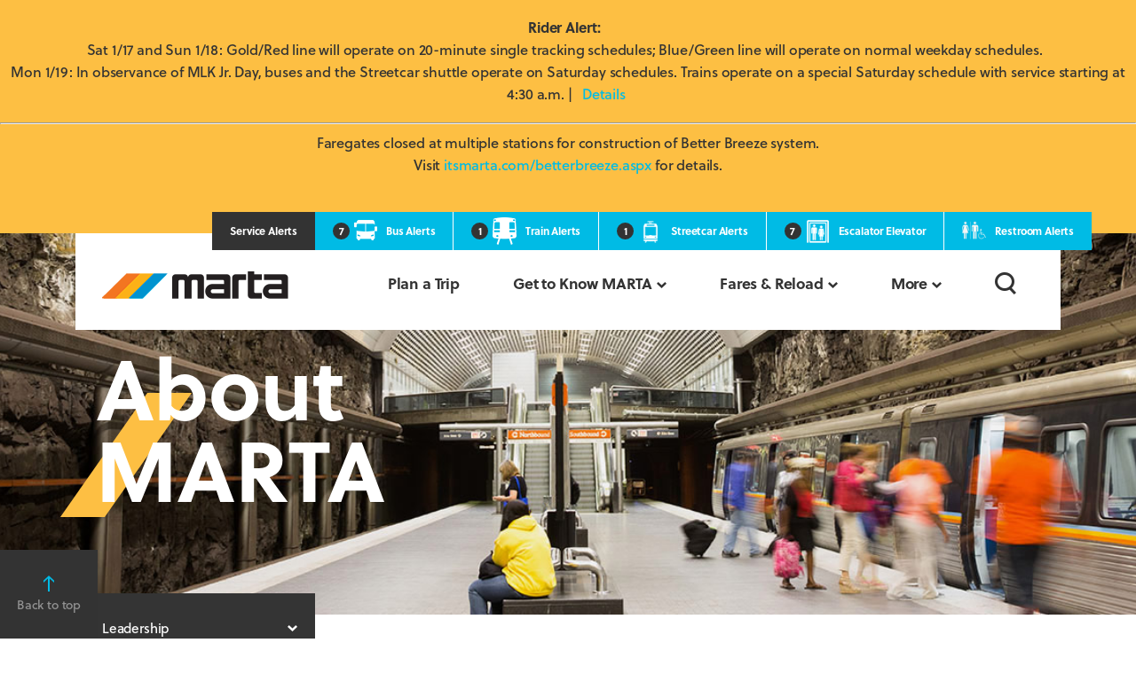

--- FILE ---
content_type: text/html; charset=utf-8
request_url: https://itsmarta.com/job-fair-dec1st.aspx
body_size: 35721
content:

<!DOCTYPE html>
<!--[if IE 8]><html class="no-js lt-ie9 lt-ie10" lang="en"><![endif]-->
<!--[if IE 9]><html class="no-js lt-ie10" lang="en"><![endif]-->
<!--[if gt IE 9]><!--><html class="no-js" lang="en"><!--<![endif]-->
<head id="ctl00_Head1"><link rel="stylesheet" type="text/css" href="/WorkArea/FrameworkUI/css/ektron.stylesheet.ashx?id=-1759591071" /><meta charset="utf-8" /><meta http-equiv="X-UA-Compatible" content="IE=edge" /><title>
	MARTA
</title><meta name="description" content="marta" /><meta name="viewport" content="width=device-width, initial-scale=1" /><meta name="google-site-verification" content="yQRqrgHaLijRcd9aXJXqkrCIWl9ak7eK1h2LMiPUh5A" />
<!-- Place favicon.ico and apple-touch-icon.png in the root directory -->
<link rel="shortcut icon" type="image/x-icon" href="/favicon.ico" /><link rel="stylesheet" type="text/css" media="screen" href="styles/browser-detection.css" />
<script type="text/javascript" src="scripts/browser-detection.js">

</script>
<link rel="stylesheet" href="styles/main.css" />
<script src="scripts/vendor/modernizr-2.8.3.min.js"></script>
<script src="https://use.typekit.net/kil2gpl.js"></script>
<script>try { Typekit.load({ async: true }); } catch (e) { }</script>
<!-- Home Page Calendar Picker -->
<link href="CalendarControl.css" rel="stylesheet" type="text/css" />
<script src="CalendarControl1.js" type="text/javascript"></script>
<!-- Google new UA code -->
<!-- Google tag (gtag.js) --> <script async src="https://www.googletagmanager.com/gtag/js?id=G-ZF0G9QBCV2"></script> <script> window.dataLayer = window.dataLayer || []; function gtag(){dataLayer.push(arguments);} gtag('js', new Date()); gtag('config', 'G-ZF0G9QBCV2'); </script>   
 <!-- end of Google new UA code -->    


<!-- Facebook Pixel Code -->
<script>
    !function (f, b, e, v, n, t, s) {
        if (f.fbq) return; n = f.fbq = function () {
            n.callMethod ?
            n.callMethod.apply(n, arguments) : n.queue.push(arguments)
        };
        if (!f._fbq) f._fbq = n; n.push = n; n.loaded = !0; n.version = '2.0';
        n.queue = []; t = b.createElement(e); t.async = !0;
        t.src = v; s = b.getElementsByTagName(e)[0];
        s.parentNode.insertBefore(t, s)
    }(window, document, 'script',
    'https://connect.facebook.net/en_US/fbevents.js');
    fbq('init', '357508378164300');
    fbq('track', 'PageView');
</script>
<noscript>
<img height="1" width="1" 
src="https://www.facebook.com/tr?id=357508378164300&ev=PageView
&noscript=1"/>
</noscript>

<!-- End Facebook Pixel Code -->
</head>
<body>
<form method="post" action="/job-fair-dec1st.aspx" onsubmit="javascript:return WebForm_OnSubmit();" id="aspnetForm">
<div class="aspNetHidden">
<input type="hidden" name="__EVENTTARGET" id="__EVENTTARGET" value="" />
<input type="hidden" name="__EVENTARGUMENT" id="__EVENTARGUMENT" value="" />
<input type="hidden" name="EktronClientManager" id="EktronClientManager" value="-1759591071" />
<input type="hidden" name="__VIEWSTATE" id="__VIEWSTATE" value="/[base64]/////[base64]/[base64]////[base64]////[base64]/////L////[base64]////L////[base64]////8v///[base64]////L////[base64]////y////[base64]////8v///[base64]////y////[base64]////L////[base64]////8v///[base64]////8v///[base64]////8v///[base64]////8v///[base64]////y////[base64]///8v///[base64]////8v///[base64]////L////AAAAAAb6AAAADy9tYXJ0YS1yYWMuYXNweAoACgABGgAAAAkAAAAJHAAAAAAJHAAAABIAAAAJIwAAAAb9AAAAATAKCgoAAAAAAAAAAAoKCf4AAAAAAAb/AAAABjM2M3wzNAYAAQAAAjM0CTEAAAAGAgEAAAYzNF4zNjMBAAAAHQAAAAAAAAAABgMBAAASTUFSVEEgSE9QRSBQcm9ncmFtCUAAAAAKCgEBAAAAAAAAAAoKAfv+///L////[base64]/[base64]//9////[base64]/AAAAAcv+///f////BQAAAAY2AQAAGW1hcnRhLWhpc3RvcnktdmlzaW9uLmFzcHgJIwAAAAYAAAAAAAAACRwAAAACAAAACTkBAAAJHAAAAAA+AAAAAAAAAAEQAQAADwEAAAAAAAAAAAAAIgAAAAAAAAAJSwAAAAHE/v//3////wUAAAAGPQEAABphZ2VudC1zZXJ2aWNlLXByb2Nlc3MuYXNweAkjAAAABgAAAAAAAAAJHAAAAAMAAAAJQAEAAAkcAAAAALUBAAAAAAAAAREBAAAPAQAAAAAAAAAAAAAiAAAAAAAAAAlXAAAAAb3+///f////BQAAAAlaAAAACSMAAAAGAAAAAAAAAAkcAAAABAAAAAlHAQAACRwAAAAAEQEAAAAAAAABEgEAAA8BAAAAAAAAAAAAACIAAAAAAAAACWMAAAABtv7//9////8FAAAABksBAAAVY3VzdG9tZXItY2hhcnRlci5hc3B4CSMAAAAGAAAAAAAAAAkcAAAABQAAAAlOAQAACRwAAAAAugEAAAAAAAABEwEAAA8BAAAAAAAAAAAAACIAAAAAAAAACW8AAAABr/7//9////8FAAAABlIBAAAMa3BpaG9tZS5hc3B4CSMAAAAGAAAAAAAAAAkcAAAABgAAAAlVAQAACRwAAAAAPAAAAAAAAAABFAEAAA8BAAAAAAAAAAAAACIAAAAAAAAACXsAAAABqP7//9////8FAAAABlkBAAAcbWFydGEtaW4teW91ci1jb21tdW5pdHkuYXNweAkjAAAABgAAAAAAAAAJHAAAAAcAAAAJXAEAAAkcAAAAAEEAAAAAAAAAARUBAAAPAQAAAAAAAAAAAAAiAAAAAAAAAAmHAAAAAaH+///f////BQAAAAZgAQAAH21hcnRhLXN0cmF0ZWdpYy1lZmZpY2llbmN5LmFzcHgJIwAAAAYAAAAAAAAACRwAAAAIAAAACWMBAAAJHAAAAABCAAAAAAAAAAEWAQAADwEAAAAAAAAAAAAAIgAAAAAAAAAJkwAAAAGa/v//3////wUAAAAGZwEAAA5tYXJ0YS1lbXMuYXNweAkjAAAABgAAAAAAAAAJHAAAAAkAAAAJagEAAAkcAAAAAAABAAAAAAAAARcBAAAPAQAAAAAAAAAAAAAiAAAAAAAAAAmfAAAAAZP+///f////BQAAAAZuAQAAD05ld3MtUHJlc3MuYXNweAkjAAAABgAAAAAAAAAJHAAAAAoAAAAJcQEAAAkcAAAAANAAAAAAAAAAARgBAAAPAQAAAAAAAAAAAAAiAAAAAAAAAAmrAAAAAYz+///f////BQAAAAZ1AQAAE21hcnRhLXBhcnRuZXJzLmFzcHgJIwAAAAYAAAAAAAAACRwAAAALAAAACXgBAAAJHAAAAAD/AAAAAAAAAAEZAQAADwEAAAAAAAAAAAAAIgAAAAAAAAAJtwAAAAGF/v//3////wUAAAAGfAEAAB1yZXBvcnRzLWFuZC1wdWJsaWNhdGlvbnMuYXNweAkjAAAABgAAAAAAAAAJHAAAAAwAAAAJfwEAAAkcAAAAAEQAAAAAAAAAARoBAAAPAQAAAAAAAAAAAAAiAAAAAAAAAAnDAAAAAX7+///f////BQAAAAaDAQAAGm90aGVyLW1hcnRhLWRvY3VtZW50cy5hc3B4CSMAAAAGAAAAAAAAAAkcAAAADQAAAAmGAQAACRwAAAAALAEAAAAAAAABGwEAAA8BAAAAAAAAAAAAACIAAAAAAAAACc8AAAABd/7//9////[base64]//8wRWt0cm9uLkNtcy5Db21tb24uRWtFbnVtZXJhdGlvbitNZW51SXRlbUxpbmtUeXBlAQAAAAd2YWx1ZV9fAAgbAAAAAAAAAAEAAACJAAAAAAAAACIAAAAAAAAACd0AAAABb/7//9////8BAAAACeAAAAAJIwAAAAYAAAAAAAAACRwAAAAPAAAACZUBAAAJHAAAAAD1AAAAAAAAAAEdAQAAHAEAAAFp/v//cf7//wAAAAABAAAA/gAAAAAAAAAiAAAAAAAAAAnrAAAAAWf+///f////AQAAAAnuAAAACSMAAAAGAAAAAAAAAAkcAAAAEAAAAAmdAQAACRwAAAAA9wAAAAAAAAABHgEAAA8BAAAAAAAAAAAAACIAAAAAAAAACfcAAAABYP7//9////8FAAAABqEBAAAObWFydGEtcmFjLmFzcHgJIwAAAAYAAAAAAAAACRwAAAARAAAACaQBAAAJHAAAAABqAQAAAAAAAAEfAQAADwEAAAAAAAAAAAAAIgAAAAAAAAAJAwEAAAFZ/v//3////[base64]//8v///8AAAAABrkBAAAWL21hcnRhLWxlYWRlcnNoaXAuYXNweAoACgABIQEAAAkAAAAJHAAAAAAJHAAAAAMAAAAJIwAAAAa8AQAAATAKCgoAAAAAAAAAAAoKCb0BAAAAAAa+AQAABjM1NHw0NQa/AQAAAjQ1CTEAAAAGwQEAAAkzNF40NV4zNTQCAAAABAAAAAAAAAAABsIBAAAMUmhvbmRhIEFsbGVuCUAAAAAKCgEBAAAAAAAAAAoKATz+///L////[base64]/v//y////[base64]///L////[base64]//8v///[base64]//8v///8AAAAABvUBAAAQL3BhdWwtbG9wZXMuYXNweAoACgABJgEAAAkAAAAJHAAAAAAJHAAAAAgAAAAJIwAAAAb4AQAAATAKCgoAAAAAAAAAAAoKCfkBAAAAAAb6AQAABjM1NXw0NQb7AQAAAjQ1CTEAAAAG/QEAAAkzNF40NV4zNTUCAAAACQAAAAAAAAAABv4BAAAOUmFscGggTWNLaW5uZXkJQAAAAAoKAQEAAAAAAAAACgoBAP7//8v///[base64]//8v///[base64]///L////[base64]//8v///[base64]//3H+//8AAAAAAQAAAJkAAAAAAAAALQAAAAAAAAAJtgEAAAHL/f//3////wEAAAAJuQEAAAkjAAAABgAAAAAAAAAJHAAAAAEAAAAJOQIAAAkcAAAAAFQAAAAAAAAAASoCAAAPAQAAAAAAAAAAAAAtAAAAAAAAAAnCAQAAAcT9///f////BQAAAAY9AgAAEXJob25kYS1hbGxlbi5hc3B4CSMAAAAGAAAAAAAAAAkcAAAAAwAAAAlAAgAACRwAAAAAYgEAAAAAAAABKwIAAA8BAAAAAAAAAAAAAC0AAAAAAAAACc4BAAABvf3//9////8FAAAABkQCAAAUbGFzaGFuZGFkYXdraW5zLmFzcHgJIwAAAAYAAAAAAAAACRwAAAAEAAAACUcCAAAJHAAAAAC5AQAAAAAAAAEsAgAADwEAAAAAAAAAAAAALQAAAAAAAAAJ2gEAAAG2/f//3////wUAAAAGSwIAABJqb25hdGhhbi1odW50LmFzcHgJIwAAAAYAAAAAAAAACRwAAAAFAAAACU4CAAAJHAAAAABJAAAAAAAAAAEtAgAADwEAAAAAAAAAAAAALQAAAAAAAAAJ5gEAAAGv/f//3////wUAAAAGUgIAABNrZXZpbi1sLWh1cmxleS5hc3B4CSMAAAAGAAAAAAAAAAkcAAAABgAAAAlVAgAACRwAAAAASgAAAAAAAAABLgIAAA8BAAAAAAAAAAAAAC0AAAAAAAAACfIBAAABqP3//9////8FAAAABlkCAAAPcGF1bC1sb3Blcy5hc3B4CSMAAAAGAAAAAAAAAAkcAAAABwAAAAlcAgAACRwAAAAAygEAAAAAAAABLwIAAA8BAAAAAAAAAAAAAC0AAAAAAAAACf4BAAABof3//9////8FAAAABmACAAATcmFscGgtbWNraW5uZXkuYXNweAkjAAAABgAAAAAAAAAJHAAAAAgAAAAJYwIAAAkcAAAAAGMBAAAAAAAAATACAAAPAQAAAAAAAAAAAAAtAAAAAAAAAAkKAgAAAZr9///f////BQAAAAZnAgAAEnN0ZXZlbi1wYXJrZXIuYXNweAkjAAAABgAAAAAAAAAJHAAAAAkAAAAJagIAAAkcAAAAAFcBAAAAAAAAATECAAAPAQAAAAAAAAAAAAAtAAAAAAAAAAkWAgAAAZP9///f////BQAAAAZuAgAAFGR1YW5lLXByaXRjaGV0dC5hc3B4CSMAAAAGAAAAAAAAAAkcAAAACgAAAAlxAgAACRwAAAAArQEAAAAAAAABMgIAAA8BAAAAAAAAAAAAAC0AAAAAAAAACSICAAABjP3//9////[base64]/L9p3lHbkLeykOwquGSPLm75Zc/2PWic0fXtAg==" />
</div>

<script type="text/javascript">
//<![CDATA[
var theForm = document.forms['aspnetForm'];
if (!theForm) {
    theForm = document.aspnetForm;
}
function __doPostBack(eventTarget, eventArgument) {
    if (!theForm.onsubmit || (theForm.onsubmit() != false)) {
        theForm.__EVENTTARGET.value = eventTarget;
        theForm.__EVENTARGUMENT.value = eventArgument;
        theForm.submit();
    }
}
//]]>
</script>



<script src="/WebResource.axd?d=Ib0ODi_Og04MNSp0dsnMc1Bo_fHzuJTsmP9AyW4JgnlYsnZl4G1pY6ICZK7tjf3nq92ADw6EVSDWBvoJhDkqqd6P12aogBmvZhbV0VYgEVY1&amp;t=638901627720898773" type="text/javascript"></script>
<script type="text/javascript">
//<![CDATA[
function WebForm_OnSubmit() {
if (typeof(ValidatorOnSubmit) == "function" && ValidatorOnSubmit() == false) return false;
return true;
}
//]]>
</script>

<div class="aspNetHidden">

	<input type="hidden" name="__VIEWSTATEGENERATOR" id="__VIEWSTATEGENERATOR" value="70AAC5E5" />
	<input type="hidden" name="__EVENTVALIDATION" id="__EVENTVALIDATION" value="/wEdAAOVVX9YsMfq3BKF7A0XxaL5U7uouiInfnrxZOBMWZZMm59UXI7RwI+ukRHnd+AlDZ4iqRkHPrp1PWUszcik0rk0pfDXErrnPxfl3+xFNi6LSg==" />
</div>
  <!-- Google Analytics: change UA-XXXXX-X to be your site's ID. -->
  <script>
      (function (b, o, i, l, e, r) {
          b.GoogleAnalyticsObject = l; b[l] || (b[l] =
          function () { (b[l].q = b[l].q || []).push(arguments) }); b[l].l = +new Date;
          e = o.createElement(i); r = o.getElementsByTagName(i)[0];
          e.src = '//www.google-analytics.com/analytics.js';
          r.parentNode.insertBefore(e, r)
      }(window, document, 'script', 'ga'));
      ga('create', 'UA-2986671-4'); ga('send', 'pageview');
    </script>
  <header class="site-header">
    <!--Service interuptor for temporary outage -->
    <div id="ctl00_ContentBlock1">
	<style>
    .cool {
        color: white;
    }
</style>
<div class="interrupt" style="text-align: center;"><strong>Rider Alert:</strong>                                                                                                                                                                                                                                                                                                                                                                                                                                                                                                                        
                                                                                                                                                                                                                                                                                                                                                                                                                                                                                                                                                                                                                                                                                                                                                        
                                                                                                                                                                                                                                                                                                                                                                                                                                                                                                                                                                                                                                       
                                                                                                                                                                                                                                                                                                                                                                                                                                                                                                                       
                                                                                                                                                                                                                                                                                                                                                                                                                                                        
                                                                                                                                                                                                                                                                                               
                                                                                                                                                                                                                                                                  
    <p>
               Sat 1/17 and Sun 1/18: Gold/Red line will operate on 20-minute single tracking schedules; Blue/Green line will operate on normal weekday schedules.  <br/>Mon 1/19: In observance of MLK Jr. Day, buses and the Streetcar shuttle operate on Saturday schedules. Trains operate on a special Saturday schedule with service starting at 4:30 a.m. |           <a href="https://www.itsmarta.com/special-rail-schedules.aspx" title="Details">Details</a> </p>                   
    <hr/>  Faregates closed at multiple stations for construction of Better Breeze system.                                                                                                                         
        <br/>Visit                                                                                                                                                                                                                                            
        <a href="https://www.itsmarta.com/betterbreeze.aspx" title="itsmarta.com/betterbreeze.aspx">itsmarta.com/betterbreeze.aspx</a> for details.                                                                                                                                                                                                                                                                                                                                                              
                                                                                                                                                                                                                                                                                                                                                                                                                                                                                                                                                                                                                                                                                                                                                                                                                                                                                                                                                                                                                                                                                                                                                                                                                                                                                                                                                                                                              
                                                                                                                                                                                                                                                                                                                                                                                                                                                                                                                                                                                                                                                                                                                                                                                                                                                                                                                                                                                                                                                                                                                                                                                                                                                                                           
                                                                                                                                                                                                                                                                                                                                                                                                                                                                                                                                                                                                                                                                                                                                                                                                                                                                                                                                                                                                                                                                                                                                                                  
                                                                                                                                                                                                                                                                                                                                                                                                                                                                                                                                                                                                                                                                                                                                                                                                                                                                                                                                                                                                                                                  
                                                                                                                                                                                                                                                                                                                                                                                                                                                                                                                                                                                                                                                                                                                                                                                                                                                                                                                               
                                                                                                                                                                                                                                                                                                                                                                                                                                                                          
                                                                                                                                                                                                                                                                                                                                                   
                                                                                                                                                                                                
        <br/>                                                                                                                                                                                                                                                                                                                                                                                                                                                                                 
                                                                                                                                                                                                                                                                                                                                                                                                                                                                                                                                                                                                                                                                                               
                                                                                                                                                                                                                                                                                                                                                                                                                                                                                                                                                                               
                                                                                                                                                                                                                                                                                                                                                                                                                                                               
                                                                                                                                                                                                                                                                                                                                               
                                                                                                                                                                                       
        <br/>                                                                                                                                                                                                                                                                          
                                                                                                                                                                                                                                                                                                                                                                                                                                                                                                                                                                                                                                                                                                                                                                                                                                                                                                                                                                                                                                                                                                                                                                                                                                                                                                                                                                                                                                                                                                                                                                                                                                                                                                                                                                                        
                                                                                                                                                                                                                                                                                                                                                                                                                                                                                                                                                                                                                                                                                                                                                                                                                                                                                                                                                                                                                                                                                                                                                                                                                                                                                                                                                                                                                                                                                                                                                                                                                                                                                                                                                
                                                                                                                                                                                                                                                                                                                                                                                                                                                                                                                                                                                                                                                                                                                                                                                                                                                                                                                                                                                                                                                                                                                                                                                                                                                                                                                                                                                                                                                                                                                                                                                                                                                                                                                         
                                                                                                                                                                                                                                                                                                                                                                                                                                                                                                                                                                                                                                                                                                                                                                                                                                                                                                                                                                                                                                                                                                                                                                                                                                                                                                                                                                                                                                                                                                                                                                                                                                                                               
                                                                                                                                                                                                                                                                                                                                                                                                                                                                                                                                                                                                                                                                                                                                                                                                                                                                                                                                                                                                                                                                                                                                                                                                                                                                                                                                                                                                                                                                                                                                                                                                                                           
                                                                                                                                                                                                                                                                                                                                                                                                                                                                                                                                                                                                                                                                                                                                                                                                                                                                                                                                                                                                                                                                                                                                                                                                                                                                                                                                                                                                                                                                                                                                                                                                   
                                                                                                                                                                                                                                                                                                                                                                                                                                                                                                                                                                                                                                                                                                                                                                                                                                                                                                                                                                                                                                                                                                                                                                                                                                                                                                                                                                                                                                                                                                                                                
                                                                                                                                                                                                                                                                                                                                                                                                                                                                                                                                                                                                                                                                                                                                                                                                                                                                                                                                                                                                                                                                                                                                                                                                                                                                                                                                                                                                                                                                                                                
                                                                                                                                                                                                                                                                                                                                                                                                                                                                                                                                                                                                                                                                                                                                                                                                                                                                                                                                                                                                                                                                                                                                                                                                                                                                                                                                                                                                                                                                                    
                                                                                                                                                                                                                                                                                                                                                                                                                                                                                                                                                                                                                                                                                                                                                                                                                                                                                                                                                                                                                                                                                                                                                                                                                                                                                                                                                                                                                                                
                                                                                                                                                                                                                                                                                                                                                                                                                                                                                                                                                                                                                                                                                                                                                                                                                                                                                                                                                                                                                                                                                                                                                                                                                                                                                                                                                                                         
                                                                                                                                                                                                                                                                                                                                                                                                                                                                                                                                                                                                                                                                                                                                                                                                                                                                                                                                                                                                                                                                                                                                                                                                                                                                                                                                                                        
                                                                                                                                                                                                                                                                                                                                                                                                                                                                                                                                                                                                                                                                                                                                                                                                                                                                                                                                                                                                                                                                                                                                                                                                                                                                                                                                  
                                                                                                                                                                                                                                                                                                                                                                                                                                                                                                                                                                                                                                                                                                                                                                                                                                                                                                                                                                                                                                                                                                                                                                                                                                                                                              
                                                                                                                                                                                                                                                                                                                                                                                                                                                                                                                                                                                                                                                                                                                                                                                                                                                                                                                                                                                                                                                                                                                                                                                                                                                        
                                                                                                                                                                                                                                                                                                                                                                                                                                                                                                                                                                                                                                                                                                                                                                                                                                                                                                                                                                                                                                                                                                                                                                                                                 
                                                                                                                                                                                                                                                                                                                                                                                                                                                                                                                                                                                                                                                                                                                                                                                                                                                                                                                                                                                                                                                                                                                                                             
                                                                                                                                                                                                                                                                                                                                                                                                                                                                                                                                                                                                                                                                                                                                                                                                                                                                                                                                                                                                                                                                                                                                      
                                                                                                                                                                                                                                                                                                                                                                                                                                                                                                                                                                                                                                                                                                                                                                                                                                                                                                                                                                                                                                                                                                      
                                                                                                                                                                                                                                                                                                                                                                                                                                                                                                                                                                                                                                                                                                                                                                                                                                                                                                                                                                                                                                                                     
                                                                                                                                                                                                                                                                                                                                                                                                                                                                                                                                                                                                                                                                                                                                                                                                                                                                                                                                                                                                                               
                                                                                                                                                                                                                                                                                                                                                                                                                                                                                                                                                                                                                                                                                                                                                                                                                                                                                                                                                                                         
                                                                                                                                                                                                                                                                                                                                                                                                                                                                                                                                                                                                                                                                                                                                                                                                                                                                                                                                                 
                                                                                                                                                                                                                                                                                                                                                                                                                                                                                                                                                                                                                                                                                                                                                                                                                                                                                                                     
                                                                                                                                                                                                                                                                                                                                                                                                                                                                                                                                                                                                                                                                                                                                                                                                                                                                                    
                                                                                                                                                                                                                                                                                                                                                                                                                                                                                                                                                                                                                                                                                                                                                                                                                                                
                                                                                                                                                                                                                                                                                                                                                                                                                                                                                                                                                                                                                                                                                                                                                                                                         
                                                                                                                                                                                                                                                                                                                                                                                                                                                                                                                                                                                                                                                                                                                                                                     
                                                                                                                                                                                                                                                                                                                                                                                                                                                                                                                                                                                                                                                                                                                                 
                                                                                                                                                                                                                                                                                                                                                                                                                                                                                                                                                                                                                                                                                           
                                                                                                                                                                                                                                                                                                                                                                                                                                                                                                                                                                                                                                         
                                                                                                                                                                                                                                                                                                                                                                                                                                                                                                                                                                                                                 
                                                                                                                                                                                                                                                                                                                                                                                                                                                                                                                                                                            
                                                                                                                                                                                                                                                                                                                                                                                                                                                                                                                              
                                                                                                                                                                                                                                                                                                                                                                                                                                                                                              
                                                                                                                                                                                                                                                                                                                                                                                                                                                              
                                                                                                                                                                                                                                                                                                                                                                                                                    
                                                                                                                                                                                                                                                                                                                                                                                      
                                                                                                                                                                                                                                                                                                                                         
                                                                                                                                                                                                                                                                                                            
                                                                                                                                                                                                                 
                           
                           
                            
                            
                 <!-- deploy Sept. 8th --><!--View latest Key Station Parking Status      <a                                                                                                                                                                                                                                                                                                                                                                                                                                                                                                                                                                                                                                                                                                                                                                                                                                                                                                                                                                                                                                                                                                                                                                                                                                                                                                                      href="parking.aspx" data-ektron-url="parking.aspx"                                                                                                                                                                                                                                                                                                                                                                                                                                                                                                                                                                                                                                                                                                                                                                                                                                                                                                                                                                                                                                                                                                                                                                                                                                                                                                                                                                                                                                                                                                                                                                                                                                                                                                                                                                                                                                                                                                                                                                                                                                                                                                                                                                                                                                                                                                                                                                                                                                                                                                                         title="here">here</a> <hr/>--><!--<hr/>                                                                                                                                                                                                                                                          
                                                                                                                                                                                                                                                                                                                                                                                                                                                                                                                                                                                                                                                                                                                                                                                                                                                                                                                                                                                                                                                                                                                                                                                                                                                                                                                                                                                                                                                                                                                                                                                                                                                                                                                                                   
                                                                                                                                                                                                                                                                                                                                                                                                                                                                                                                                                                                                                                                                                                                                                                                                                                                                                                                                                                                                                                                                                                                                                                                                                                                                                                                                                                                                                                                                                                                                                                                                                      
                                                                                                                                                                                                                                                                                                                                                                                                                                                                                                                                                                                                                                                                                                                                                                                                                                                                                                                                                                                                                                                                                                                                                                                                                                                                                                                                                                                                                                                                                                
                                                                                                                                                                                                                                                                                                                                                                                                                                                                                                                                                                                                                                                                                                                                                                                                                                                                                                                                                                                                                                                                                                                                                                                                                                                                                                                                                                               
                                                                                                                                                                                                                                                                                                                                                                                                                                                                                                                                                                                                                                                                                                                                                                                                                                                                                                                                                                                                                                                                                                                                                                                                                                                                
                                                                                                                                                                                                                                                                                                                                                                                                                                                                                                                                                                                                                                                                                                                                                                                                                                                                                                                                                                                                                                                                                                                                    
                                                                                                                                                                                                                                                                                                                                                                                                                                                                                                                                                                                                                                                                                                                                                                                                                                                                                                                                                                                                                   
                                                                                                                                                                                                                                                                                                                                                                                                                                                                                                                                                                                                                                                                                                                                                                                                                                                                                                   
                                                                                                                                                                                                                                                                                                                                                                                                                                                                                                                                                                                                                                                                                                                                                                                   
                                                                                                                                                                                                                                                                                                                                                                                                                                                                                                                                                                                                                                                                   
                                                                                                                                                                                                                                                                                                                                                                                                                                                                                                                                                   
                                                                                                                                                                                                                                                                                                                                                                                                                                   
                                                                                                                                                                                                                                                                                                                   
                                                                                                                        
        <p>Sat. 5/11 and Sun. 5/12: All rail lines operate on 20-minute special weekend schedules.                                                                                                                                                                   
                                                                                                                                                                                                                                                                                                                                                                                                                                                                                                                                                                                                                                                                                                                                                                                                                                                                                                                                                                                                                                                                                                                                                                                                                                                                                                                                                                                                                                                                                                                                                                                                                                                                                                                                                                                                                                                                                                                                                                                                                                                                                                                                                                                                                                                                                                                                                                                                                                                                                                                                                                                                                                                                                                                                                                                                                                                                                                                                                                                                                                                                                                                                                                                                                                                                                                                                                                      
                                                                                                                                                                                                                                                                                                                                                                                                                                                                                                                                                                                                                                                                                                                                                                                                                                                                                                                                                                                                                                                                                                                                                                                                                                                                                                                                                                                                                                                                                                                                                                                                                                                                                                                                                                                                                                                                                                                                                                                                                                                                                                                                                                                                                                                                                                                                                                                                                                                                                                                                                                                                                                                                                                                                                                                                                                                                                                                                                                                                                                                                                                                                                                                                                                             
                                                                                                                                                                                                                                                                                                                                                                                                                                                                                                                                                                                                                                                                                                                                                                                                                                                                                                                                                                                                                                                                                                                                                                                                                                                                                                                                                                                                                                                                                                                                                                                                                                                                                                                                                                                                                                                                                                                                                                                                                                                                                                                                                                                                                                                                                                                                                                                                                                                                                                                                                                                                                                                                                                                                                                                                                                                                                                                                                                                                                                                                                                                  
                                                                                                                                                                                                                                                                                                                                                                                                                                                                                                                                                                                                                                                                                                                                                                                                                                                                                                                                                                                                                                                                                                                                                                                                                                                                                                                                                                                                                                                                                                                                                                                                                                                                                                                                                                                                                                                                                                                                                                                                                                                                                                                                                                                                                                                                                                                                                                                                                                                                                                                                                                                                                                                                                                                                                                                                                                                                                                                                                                                                  
                                                                                                                                                                                                                                                                                                                                                                                                                                                                                                                                                                                                                                                                                                                                                                                                                                                                                                                                                                                                                                                                                                                                                                                                                                                                                                                                                                                                                                                                                                                                                                                                                                                                                                                                                                                                                                                                                                                                                                                                                                                                                                                                                                                                                                                                                                                                                                                                                                                                                                                                                                                                                                                                                                                                                                                                                                                              
                                                                                                                                                                                                                                                                                                                                                                                                                                                                                                                                                                                                                                                                                                                                                                                                                                                                                                                                                                                                                                                                                                                                                                                                                                                                                                                                                                                                                                                                                                                                                                                                                                                                                                                                                                                                                                                                                                                                                                                                                                                                                                                                                                                                                                                                                                                                                                                                                                                                                                                                                                                                                                                                                                                          
                                                                                                                                                                                                                                                                                                                                                                                                                                                                                                                                                                                                                                                                                                                                                                                                                                                                                                                                                                                                                                                                                                                                                                                                                                                                                                                                                                                                                                                                                                                                                                                                                                                                                                                                                                                                                                                                                                                                                                                                                                                                                                                                                                                                                                                                                                                                                                                                                                                                                                                                                                                  
                                                                                                                                                                                                                                                                                                                                                                                                                                                                                                                                                                                                                                                                                                                                                                                                                                                                                                                                                                                                                                                                                                                                                                                                                                                                                                                                                                                                                                                                                                                                                                                                                                                                                                                                                                                                                                                                                                                                                                                                                                                                                                                                                                                                                                                                                                                                                                                                                                                      
                                                                                                                                                                                                                                                                                                                                                                                                                                                                                                                                                                                                                                                                                                                                                                                                                                                                                                                                                                                                                                                                                                                                                                                                                                                                                                                                                                                                                                                                                                                                                                                                                                                                                                                                                                                                                                                                                                                                                                                                                                                                                                                                                                                                                                                                                                                              
                                                                                                                                                                                                                                                                                                                                                                                                                                                                                                                                                                                                                                                                                                                                                                                                                                                                                                                                                                                                                                                                                                                                                                                                                                                                                                                                                                                                                                                                                                                                                                                                                                                                                                                                                                                                                                                                                                                                                                                                                                                                                                                                                                                                    
                                                                                                                                                                                                                                                                                                                                                                                                                                                                                                                                                                                                                                                                                                                                                                                                                                                                                                                                                                                                                                                                                                                                                                                                                                                                                                                                                                                                                                                                                                                                                                                                                                                                                                                                                                                                                                                                                                                                                                                                                                                                                  
                                                                                                                                                                                                                                                                                                                                                                                                                                                                                                                                                                                                                                                                                                                                                                                                                                                                                                                                                                                                                                                                                                                                                                                                                                                                                                                                                                                                                                                                                                                                                                                                                                                                                                                                                                                                                                                                                                                                              
                                                                                                                                                                                                                                                                                                                                                                                                                                                                                                                                                                                                                                                                                                                                                                                                                                                                                                                                                                                                                                                                                                                                                                                                                                                                                                                                                                                                                                                                                                                                                                                                                                                                                                                                                                                                          
                                                                                                                                                                                                                                                                                                                                                                                                                                                                                                                                                                                                                                                                                                                                                                                                                                                                                                                                                                                                                                                                                                                                                                                                                                                                                                                                                                                                                                                                                                                                                                                                                                                                                  
                                                                                                                                                                                                                                                                                                                                                                                                                                                                                                                                                                                                                                                                                                                                                                                                                                                                                                                                                                                                                                                                                                                                                                                                                                                                                                                                                                                                                                                                                                                                                          
                                                                                                                                                                                                                                                                                                                                                                                                                                                                                                                                                                                                                                                                                                                                                                                                                                                                                                                                                                                                                                                                                                                                                                                                                                                                                                                                                                                                                                  
                                                                                                                                                                                                                                                                                                                                                                                                                                                                                                                                                                                                                                                                                                                                                                                                                                                                                                                                                                                                                                                                                                                                                                                                                                                                                                          
                                                                                                                                                                                                                                                                                                                                                                                                                                                                                                                                                                                                                                                                                                                                                                                                                                                                                                                                                                                                                                                                                                                                                                                  
                                                                                                                                                                                                                                                                                                                                                                                                                                                                                                                                                                                                                                                                                                                                                                                                                                                                                                                                                                                                                                                          
                                                                                                                                                                                                                                                                                                                                                                                                                                                                                                                                                                                                                                                                                                                                                                                                                                                                                                                                  
                                                                                                                                                                                                                                                                                                                                                                                                                                                                                                                                                                                                                                                                                                                                                                                                          
                                                                                                                                                                                                                                                                                                                                                                                                                                                                                                                                                                                                                                                                                  
                                                                                                                                                                                                                                                                                                                                                                                                                                                                                                                                                          
                                                                                                                                                                                                                                                                                                                                                                                                                                  
                                                                                                                                                                                                                                                                                                          
                                                                                        
            <br/>Southbound rail service terminates at College Park Station for the Airport Station Temporary Closure.  |                                                                                                                                                 
                                                                                                                                                                                                                                                                                                                                                                                                                                                                                                                                                                                                                                                                                                                                                                                                                                                                                                                                                                                                                                                                                                                                                                                                                                                                                                                                                                                                                                                                                                                                                                                                                                                                                                                                                                                                                                                                                                                                                                                                                                                                                                                                                                                                                                                                                                                                                                                                                                                                                                                                                                                                                                                                                                                                                                                                                                                                                                                                                                                                                                                                                                                                                                                                                                                                                                                                                                                                                                                                                                              
                                                                                                                                                                                                                                                                                                                                                                                                                                                                                                                                                                                                                                                                                                                                                                                                                                                                                                                                                                                                                                                                                                                                                                                                                                                                                                                                                                                                                                                                                                                                                                                                                                                                                                                                                                                                                                                                                                                                                                                                                                                                                                                                                                                                                                                                                                                                                                                                                                                                                                                                                                                                                                                                                                                                                                                                                                                                                                                                                                                                                                                                                                                                                                                                                                                                                                                                                                                      
                                                                                                                                                                                                                                                                                                                                                                                                                                                                                                                                                                                                                                                                                                                                                                                                                                                                                                                                                                                                                                                                                                                                                                                                                                                                                                                                                                                                                                                                                                                                                                                                                                                                                                                                                                                                                                                                                                                                                                                                                                                                                                                                                                                                                                                                                                                                                                                                                                                                                                                                                                                                                                                                                                                                                                                                                                                                                                                                                                                                                                                                                                                                                                                                                                                                  
                                                                                                                                                                                                                                                                                                                                                                                                                                                                                                                                                                                                                                                                                                                                                                                                                                                                                                                                                                                                                                                                                                                                                                                                                                                                                                                                                                                                                                                                                                                                                                                                                                                                                                                                                                                                                                                                                                                                                                                                                                                                                                                                                                                                                                                                                                                                                                                                                                                                                                                                                                                                                                                                                                                                                                                                                                                                                                                                                                                                                                                                                                                          
                                                                                                                                                                                                                                                                                                                                                                                                                                                                                                                                                                                                                                                                                                                                                                                                                                                                                                                                                                                                                                                                                                                                                                                                                                                                                                                                                                                                                                                                                                                                                                                                                                                                                                                                                                                                                                                                                                                                                                                                                                                                                                                                                                                                                                                                                                                                                                                                                                                                                                                                                                                                                                                                                                                                                                                                                                                                                                                                                                                                              
                                                                                                                                                                                                                                                                                                                                                                                                                                                                                                                                                                                                                                                                                                                                                                                                                                                                                                                                                                                                                                                                                                                                                                                                                                                                                                                                                                                                                                                                                                                                                                                                                                                                                                                                                                                                                                                                                                                                                                                                                                                                                                                                                                                                                                                                                                                                                                                                                                                                                                                                                                                                                                                                                                                                                                                                                                                                          
                                                                                                                                                                                                                                                                                                                                                                                                                                                                                                                                                                                                                                                                                                                                                                                                                                                                                                                                                                                                                                                                                                                                                                                                                                                                                                                                                                                                                                                                                                                                                                                                                                                                                                                                                                                                                                                                                                                                                                                                                                                                                                                                                                                                                                                                                                                                                                                                                                                                                                                                                                                                                                                                                                                                      
                                                                                                                                                                                                                                                                                                                                                                                                                                                                                                                                                                                                                                                                                                                                                                                                                                                                                                                                                                                                                                                                                                                                                                                                                                                                                                                                                                                                                                                                                                                                                                                                                                                                                                                                                                                                                                                                                                                                                                                                                                                                                                                                                                                                                                                                                                                                                                                                                                                                                                                                                                                                  
                                                                                                                                                                                                                                                                                                                                                                                                                                                                                                                                                                                                                                                                                                                                                                                                                                                                                                                                                                                                                                                                                                                                                                                                                                                                                                                                                                                                                                                                                                                                                                                                                                                                                                                                                                                                                                                                                                                                                                                                                                                                                                                                                                                                                                                                                                                                                                                                                                                              
                                                                                                                                                                                                                                                                                                                                                                                                                                                                                                                                                                                                                                                                                                                                                                                                                                                                                                                                                                                                                                                                                                                                                                                                                                                                                                                                                                                                                                                                                                                                                                                                                                                                                                                                                                                                                                                                                                                                                                                                                                                                                                                                                                                                                                                                                                                                      
                                                                                                                                                                                                                                                                                                                                                                                                                                                                                                                                                                                                                                                                                                                                                                                                                                                                                                                                                                                                                                                                                                                                                                                                                                                                                                                                                                                                                                                                                                                                                                                                                                                                                                                                                                                                                                                                                                                                                                                                                                                                                                                                                                                                                     
                                                                                                                                                                                                                                                                                                                                                                                                                                                                                                                                                                                                                                                                                                                                                                                                                                                                                                                                                                                                                                                                                                                                                                                                                                                                                                                                                                                                                                                                                                                                                                                                                                                                                                                                                                                                                                                                                                                                                                                                                                                                                  
                                                                                                                                                                                                                                                                                                                                                                                                                                                                                                                                                                                                                                                                                                                                                                                                                                                                                                                                                                                                                                                                                                                                                                                                                                                                                                                                                                                                                                                                                                                                                                                                                                                                                                                                                                                                                                                                                                                                              
                                                                                                                                                                                                                                                                                                                                                                                                                                                                                                                                                                                                                                                                                                                                                                                                                                                                                                                                                                                                                                                                                                                                                                                                                                                                                                                                                                                                                                                                                                                                                                                                                                                                                                                                                                                                          
                                                                                                                                                                                                                                                                                                                                                                                                                                                                                                                                                                                                                                                                                                                                                                                                                                                                                                                                                                                                                                                                                                                                                                                                                                                                                                                                                                                                                                                                                                                                                                                                                                                                                  
                                                                                                                                                                                                                                                                                                                                                                                                                                                                                                                                                                                                                                                                                                                                                                                                                                                                                                                                                                                                                                                                                                                                                                                                                                                                                                                                                                                                                                                                                                                                                          
                                                                                                                                                                                                                                                                                                                                                                                                                                                                                                                                                                                                                                                                                                                                                                                                                                                                                                                                                                                                                                                                                                                                                                                                                                                                                                                                                                                                                                  
                                                                                                                                                                                                                                                                                                                                                                                                                                                                                                                                                                                                                                                                                                                                                                                                                                                                                                                                                                                                                                                                                                                                                                                                                                                                                                          
                                                                                                                                                                                                                                                                                                                                                                                                                                                                                                                                                                                                                                                                                                                                                                                                                                                                                                                                                                                                                                                                                                                                                                                  
                                                                                                                                                                                                                                                                                                                                                                                                                                                                                                                                                                                                                                                                                                                                                                                                                                                                                                                                                                                                                                                          
                                                                                                                                                                                                                                                                                                                                                                                                                                                                                                                                                                                                                                                                                                                                                                                                                                                                                                                                  
                                                                                                                                                                                                                                                                                                                                                                                                                                                                                                                                                                                                                                                                                                                                                                                                          
                                                                                                                                                                                                                                                                                                                                                                                                                                                                                                                                                                                                                                                                                  
                                                                                                                                                                                                                                                                                                                                                                                                                                                                                                                                                          
                                                                                                                                                                                                                                                                                                                                                                                                                                  
                                                                                                                                                                                                                                                                                                          
                                                                                        
            <a                                                                                                                                                                                                                                                                                                                                                                                                                                                                                                                                                                                                                                                                                                                                                                                                                                                                                                                                                                                                                                                                                                                                                                                                                                                                                                                                                                                                                                                                                     href="special-rail-schedules.aspx" data-ektron-url="special-rail-schedules.aspx"     
                                                                                                                                                                                                                                                                                                                                                                                                                                                                                                                                                                                                                                                                                                                                                                                                                                                                                                                                                                                                                                                                                                                                                                                                                                                                                                                                                                                                                                                                                                                                                                                                                                                                                                                                                                                                                                                                                                                                                                                                                                                                                                                                                                                                                                                                                                                                                                                                                                                                                                                                                                                                                                                                                                                                                                                                                                                                                                                                                                                                                                                                                                                                                                                                                                                                                                                                                                                                                                                                                                                                                                                                                                                                                                                                                                                                                                                                                                                                                                                                                                                                                                                                                                                                                                                                                                                                                                                                                                                                                                                                                                                                                                                                                                                                                                                                                                                                                                                                                                                                                                                                                                                                                                                                                                                                                                                                                                                                                                                                                                                                                                                                                                                                                                                                                                                                                                                                                                                                                                                                                                                                                                                                                                                                                                                                                                                                                                                                                                             
                                                                                                                                                                                                                                                                                                                                                                                                                                                                                                                                                                                                                                                                                                                                                                                                                                                                                                                                                                                                                                                                                                                                                                                                                                                                                                                                                                                                                                                                                                                                                                                                                                                                                                                                                                                                                                                                                                                                                                                                                                                                                                                                                                                                                                                                                                                                                                                                                                                                                                                                                                           title="Learn More">Learn More</a>    </p>                                           --><!--   Attention Customers – the MARTA on the Go App will be temporarily unavailable due to system maintenance on                                      <br/>Monday, April 29, 2024 12:00 AM- 4:00 AM. We apologize for any inconvenience.                                                                                                                                                                                                                                                 
                                                                                                                                                                                                                                                                                                                                                                                                                                                                                                                                                                                                                                                                                                                                                                                                                                                                                                                                                                                                                                                                                                                                                                                                                                                                                                                                                                                                                                                                                                                                                                                                                                                                                                                                                                                                                                                                                                                                                                                                                                                 
                                                                                                                                                                                                                                                                                                                                                                                                                                                                                                                                                                                                                                                                                                                                                                                                                                                                                                                                                                                                                                                                                                                                                                                                                                                                                                                                                                                                                                                                                                                                                                                                                                                                                                                                                                                                                                                                                                                           
                                                                                                                                                                                                                                                                                                                                                                                                                                                                                                                                                                                                                                                                                                                                                                                                                                                                                                                                                                                                                                                                                                                                                                                                                                                                                                                                                                                                                                                                                                                                                                                                                                                                                                                                                                                                       
                                                                                                                                                                                                                                                                                                                                                                                                                                                                                                                                                                                                                                                                                                                                                                                                                                                                                                                                                                                                                                                                                                                                                                                                                                                                                                                                                                                                                                                                                                                                                                                                                                                                              
                                                                                                                                                                                                                                                                                                                                                                                                                                                                                                                                                                                                                                                                                                                                                                                                                                                                                                                                                                                                                                                                                                                                                                                                                                                                                                                                                                                                                                                                                                                                                      
                                                                                                                                                                                                                                                                                                                                                                                                                                                                                                                                                                                                                                                                                                                                                                                                                                                                                                                                                                                                                                                                                                                                                                                                                                                                                                                                                                                                                                   
                                                                                                                                                                                                                                                                                                                                                                                                                                                                                                                                                                                                                                                                                                                                                                                                                                                                                                                                                                                                                                                                                                                                                                                                                                                                                                                   
                                                                                                                                                                                                                                                                                                                                                                                                                                                                                                                                                                                                                                                                                                                                                                                                                                                                                                                                                                                                                                                                                                                                                                                                 
                                                                                                                                                                                                                                                                                                                                                                                                                                                                                                                                                                                                                                                                                                                                                                                                                                                                                                                                                                                                                                                                       
                                                                                                                                                                                                                                                                                                                                                                                                                                                                                                                                                                                                                                                                                                                                                                                                                                                                                                                                                       
                                                                                                                                                                                                                                                                                                                                                                                                                                                                                                                                                                                                                                                                                                                                                                                                                                       
                                                                                                                                                                                                                                                                                                                                                                                                                                                                                                                                                                                                                                                                                                                       
                                                                                                                                                                                                                                                                                                                                                                                                                                                                                                                                                                                                       
                                                                                                                                                                                                                                                                                                                                                                                                                                                                                       
                                                                                                                                                                                                                                                                                                                                                                       
                                                                                                                                                                                                                                             
        <hr/>  --><!--end of single tracking -- >
    
   
    </div>--><p>
    </p><p>
</p></div>
</div>
	
    <!--Service interuptor for major outage -->
    <div id="ctl00_ContentBlock3">
	
</div>
    <div class="container">
      <div class="site-header__primary">
        <div class="row">
          <div class="col-xs-12 col-md-4 col-lg-3">
            <div class="brand">
              <h1><a class="brand__link" href="Default.aspx" tabindex="0">MARTA</a></h1>
            </div>
            <a class="main-nav__trigger js-main-nav__trigger" href="#">Menu</a> </div>
          <div class="col-xs-12 col-md-8 col-lg-9">
            <div class="main-nav js-main-nav">
              <ul class="main-nav__nav">
                <li class="main-nav__level1"> <a tabindex="0" href="https://tracker.itsmarta.com/plan" target="_blank">Plan a Trip</a>
                <li class="main-nav__level1" tabindex="0">
                  <div class="main-nav__dropdown-trigger"><span class="main-nav__label-with-arrow">Get to Know MARTA</span> </div>
                  <div class="main-nav__dropdown">
                    <div class="row">
                      <div class="col-xs-12 col-sm-3">
                        <div class="main-nav__dropdown-highlight">
                          <div class="main-nav__schedule">
                            <div class="main-nav__schedule-heading">Train Hours</div>
                            <ul class="main-nav__schedule-list">
                              <li>Weekday: 4:45 AM - 1 AM</li>
                              <li>Weekend: 6 AM - 1 AM</li>
                            </ul>
                          </div>
                          <!--<div class="main-nav__schedule">
                            <div class="main-nav__schedule-heading">Train Frequency</div>
                            <ul class="main-nav__schedule-list">

                              <li>Weekdays 6am-7pm: 15 min.</li>
                              <li>All other times: 20 min.</li>

                              <li>Rush Hours: 10 min<br>
                                <i>(6-9AM & 3-7PM)</i></li>
                              <li>Non-Rush Hour: 15 min</li>
                              <li>Nights &amp; Weekends: 20 min</li>
                            </ul>
                          </div>-->
                          <div class="main-nav__schedule">
                            <div class="main-nav__schedule-heading">Bus Hours</div>
                            <ul class="main-nav__schedule-list">
                              <li>Weekday: 5 AM - 1 AM</li>
                              <li>Weekend: 5 AM - 12:30 AM</li>
                            </ul>
                          </div>
                        </div>
                      </div>
                      <div class="col-xs-12 col-sm-3">
                        <div class="main-nav__category">
                          <div class="main-nav__category-heading">System Information</div>
                          <ul class="main-nav__category-list">
                            <li> <a tabindex="0" href="train-stations-and-schedules.aspx"  target="_self">Train Stations &amp; Schedules</a> </li>
                             

 <li> <a tabindex="0" href="railline-schedules.aspx"  target="_self">Train Lines &amp; Schedules</a> </li>


<li> <a tabindex="0" href="Atlanta-Street-Car-Info.aspx"  target="_self">Atlanta Streetcar Route Information</a> </li> 
                            <li> <a tabindex="0" href="bus-schedules.aspx"  target="_self">Bus Routes &amp; Schedules</a> </li>

 <li> <a tabindex="0" href="interactive-system-map.aspx"  target="_self">Interactive System Map</a> </li>
                            <li> <a tabindex="0" title="Accessible Services"  href="marta-mobility.aspx"  target="_self">Accessible Services</a> <br/>
                            </li>
                            <li> <a tabindex="0" href="holiday-operating-schedule.aspx"  target="_self">Holiday Operating Schedule</a> </li>
                            <li> <a tabindex="0" href="regional-connections.aspx"  target="_self">Regional Connections/Maps</a> </li>
                            <li> <a tabindex="0" href="special-rail-schedules.aspx"  target="_self">Special Rail Schedules & Weekend Service</a> </li>
<li> <a tabindex="0" href="bus-reroutes.aspx"  target="_self">Bus Reroutes & Bus Delays</a> </li>
<li> <a tabindex="0" href="https://member.everbridge.net/index/509765373395034"  target="_blank">Sign-up for MARTA Alerts</a> </li>
<li> <a tabindex="0" href="elevator-and-escalators.aspx"  target="_self">Elevator & Escalator Updates</a> </li>
 <li> <a tabindex="0" href="getting-to-airport.aspx"  target="_self">Getting to &amp; from the Airport</a> </li>

                          </ul>
                        </div>
                        
 

                        
                      </div>
                      <div class="col-xs-12 col-sm-3">
                        
                        <div class="main-nav__category">
                          <div class="main-nav__category-heading">Mobile Apps</div>
                          <ul class="main-nav__category-list">
                            <li> <a tabindex="0" href="marta-on-the-go.aspx"  target="_self">MARTA On the Go</a> </li>
<li> <a tabindex="0" href="marta-see-say.aspx"  target="_self">MARTA See & Say</a> </li>
<li> <a tabindex="0" href="breeze-mobile.aspx"  target="_self">Breeze Mobile 2.0</a> </li>
                            <li> <a tabindex="0" href="app-developer-resources.aspx"  target="_self">App Developer Resources</a> </li>
<!--<li> <a tabindex="0" href="marta-labs.aspx"  target="_self">MARTA Labs</a> </li> -->
<li> <a tabindex="0" href="marta-watchfaces.aspx"  target="_self">MARTA Watch Faces</a> </li>
                          </ul>
                        </div>
						  <div class="main-nav__category">
                          <div class="main-nav__category-heading">Why MARTA?</div>
                          <ul class="main-nav__category-list">
                            <li> <a tabindex="0" href="benefits-public-transit.aspx"  target="_self">Benefits of Public Transit</a> </li>
<!--<li><a href="moremarta.aspx"  target="_self">More MARTA</a></li> -->
                          </ul>
                        </div>
						  <div class="main-nav__category">
                          <div class="main-nav__category-heading">MARTA's Art Program</div>
                          <ul class="main-nav__category-list">
                            <li> <a tabindex="0" href="artbound-new.aspx"  target="_self">Artbound</a> </li>
<li><a href="Public_Art_Collection_Program.aspx"  target="_self">Station Art Collection</a></li>
                          </ul>
                        </div>
						  <div class="main-nav__category">
                          <div class="main-nav__category-heading">Latest Videos</div>
                          <ul class="main-nav__category-list">
                            <li> <a tabindex="0" title="MARTA Youtube Channel"  href="https://www.youtube.com/@MARTAtransit"  target="_blank">MARTA Youtube Channel</a> </li>
                          </ul>
                        </div>

<div class="main-nav__category">
                          <div class="main-nav__category-heading">Shop</div>
                          <ul class="main-nav__category-list">
                            <li> <a tabindex="0" title="MARTA Merch"  href="https://itsmartamerch.com/"  target="_blank">MARTA Merch</a> </li>
                          </ul>
                        </div>


                      </div>
                      <div class="col-xs-12 col-sm-3">
                        <div class="main-nav__category">
                          <div class="main-nav__category-heading">How To Ride</div>
                          <ul class="main-nav__category-list">
<li> <a tabindex="0" title="How to Ride Guide"  href="MARTA-I-85-Reference-Guide.aspx"  target="_self">Reference Guide for New Customers</a> </li>
<li> <a tabindex="0" title="How to Ride Guide"  href="uploadedfiles\Ride Guide June update - 2023 v5 web.pdf"  target="_blank">How to Ride Guide</a> </li>

                            <li> <a tabindex="0" title="Take Your bike for a Ride"  href="bring-your-bike.aspx"  target="_self">Take Your Bike For A Ride</a> </li>
                            <li> <a tabindex="0" href="common-questions.aspx"  target="_self">Common Questions</a> </li>
                            
                            <li> <a tabindex="0" href="ride-with-respect.aspx"  target="_self">Ride with Respect</a> </li>
                            <li> <a tabindex="0" href="safety-and-security.aspx"  target="_self">Safety &amp; Security</a> </li>
                            <li> <a tabindex="0" href="traveling-with-kids-pets.aspx"  target="_self">Riding with Kids and Pets</a> </li>
                          </ul>
                        </div>
						  <div class="main-nav__category">
                          <div class="main-nav__category-heading">Let MARTA Drive</div>
                          <ul class="main-nav__category-list">
                            <li> <a tabindex="0" href="food-bar-crawl.aspx"  target="_self">Food &amp; Bar Crawl</a> </li>
                            <li> <a tabindex="0" href="history-tour.aspx"  target="_self">History Tour</a> </li>
                            <li> <a tabindex="0" href="music-venues.aspx"  target="_self">Music Venues</a> </li>
                            <li> <a tabindex="0" href="outdoor-escapes.aspx"  target="_self">Outdoor Escapes</a> </li>
                            <!--<li>                                                                                 
                                        <a tabindex="0" href="scavenger-hunt.aspx"  target="_self">Scavenger Hunt</a>                                    </li> -->
                            <li> <a tabindex="0" href="sights-worth-seeing.aspx"  target="_self">Sights Worth Seeing</a> </li>
<li> <a tabindex="0" href="marta-market.aspx"  target="_self">MARTA Markets</a> </li>
<li> <a tabindex="0" href="station-soccer.aspx"  target="_self">StationSoccer</a> </li>
<li> <a tabindex="0" href="calendar-of-events.aspx"  target="_self">Calendar of Events</a> </li> 
                          <!-- <li> <a tabindex="0" href="spring-festival-guide.aspx"  target="_self">Spring Festival Guide</a> </li> -->
                          </ul>
                        </div>
                      </div>
                    </div>
                  </div>
                </li>
                <li class="main-nav__level1" tabindex="0">
                  <div class="main-nav__dropdown-trigger"><span class="main-nav__label-with-arrow">Fares &amp; Reload</span> </div>
                  <div class="main-nav__dropdown">
                    <div class="row">
                      <div class="col-xs-12 col-sm-3">
                        <div class="main-nav__category">

<div class="main-nav__category">
                          <div class="main-nav__category-heading">Breeze Mobile</div>
                          <ul class="main-nav__category-list">
                            <li> <a tabindex="0" href="breeze-mobile.aspx"  target="_self">Using Breeze Mobile</a> </li>
                            
                          </ul>
                        </div>

                          <div class="main-nav__category-heading">Breeze Cards & Tickets</div>
                          <ul class="main-nav__category-list">
                            <li> <a tabindex="0" href="buying-using-breeze-cards-tickets.aspx"  target="_self">Buying & Using Breeze Cards & Tickets</a> </li>
                            
                            <li> <a tabindex="0" href="manage-your-cards.aspx"  target="_self">Managing Your Card</a> </li>
                            <li> <a tabindex="0" href="place-group-order.aspx"  target="_self">Place Group Orders</a> </li>
			    <li> <a href="http://www.breezecard.com/"  target="_blank">Breezecard.com</a> </li>
                          </ul>
                          <!--<div class="main-nav__category">
                            <div class="main-nav__category-heading"> <br/>
                              Breeze Tickets</div>
                            <ul class="main-nav__category-list">
                              <li> <a href="breeze-tickets.aspx"  target="_self">Breeze Tickets Information</a> </li>
 
                            </ul>
                          </div> -->


                        </div>
                      </div>
                      <div class="col-xs-12 col-sm-3">
                        <div class="main-nav__category">
                          <div class="main-nav__category-heading">Fare Programs</div>
                          <ul class="main-nav__category-list">
                            <li> <a tabindex="0" href="fare-programs.aspx"  target="_self">Overview</a> <br/>
                              <a tabindex="0" href="fare-programs.aspx#standard"></a> </li>
                            <li> <a tabindex="0" href="reduced-fare-program.aspx"  target="_self">Reduced Fare Program</a> </li>
                            <li> <a tabindex="0" href="mobility-fares.aspx"  target="_self">Mobility Fares</a> </li>
                            <li> <a tabindex="0" href="passpartnership.aspx"  target="_self">Partnership Program</a> </li>
                            <li> <a tabindex="0" href="university-program.aspx"  target="_self">University Program</a> </li>
                            <li> <a tabindex="0" href="student-program.aspx"  target="_self">Student Program (K-12)</a> </li>
                            <li> <a tabindex="0" href="group-discount.aspx"  target="_self">Group Discount</a> </li>
                          </ul>
                        </div>
                      </div>
                      <div class="col-xs-12 col-sm-2">
                        <div class="main-nav__category">
                          <div class="main-nav__category-heading">Parking</div>
                          <ul class="main-nav__category-list">
                            <li> <a tabindex="0" href="parking-availability.aspx"  target="_self">Parking Availability</a> </li>
                            <li> <a tabindex="0" href="parking-fees.aspx"  target="_self">Parking Fees</a> </li>
<li> <a tabindex="0" href="parking.aspx"  target="_self">Key Parking Status</a> </li>
<li> <a tabindex="0" href="traintoplane.aspx"  target="_self">Take the Train to the Plane</a> </li>
                          </ul>
                        </div>
                      </div>
                      <div class="col-xs-12 col-sm-4">
                        <div class="main-nav__banner banner"> <img class="responsive-image"
                                     alt="Banner"  src="images/breeze-cool1.jpg" /> </div>
                      </div>
                    </div>
                  </div>
                </li>
                <li class="main-nav__level1" tabindex="0">
                  <div class="main-nav__dropdown-trigger"><span class="main-nav__label-with-arrow">More</span> </div>
                  <div class="main-nav__dropdown">
                    <div class="row">
                      <div class="col-xs-12 col-sm-3">
                        <div class="main-nav__category">
                          <div class="main-nav__category-heading">About MARTA</div>
                          <ul class="main-nav__category-list">
                            <li> <a tabindex="0" href="marta-leadership.aspx"  target="_self">Leadership</a> </li>
                            <li> <a tabindex="0" title="History &amp; Vision"  href="marta-history-vision.aspx"  target="_self">History & Vision</a> </li>
<li> <a tabindex="0" title="Agent for Service of Process"  href="agent-service-process.aspx"  target="_self">Agent for Service of Process</a> </li>
                           <!-- <li> <a tabindex="0" href="MARTA-at-a-Glance.aspx"  target="_self">MARTA at a Glance</a> </li> -->
<li> <a tabindex="0" href="uploadedfiles/FY26 Service Standards Report FINAL 2.pdf"  target="_blank">MARTA Service Standards</a> </li>
                            <li> <a tabindex="0" href="kpihome.aspx"  target="_self">Key Performance Indicators</a> </li>
                            <li> <a tabindex="0" href="marta-in-your-community.aspx"  target="_self">MARTA in Your Community</a> </li>
                            <li> <a tabindex="0" href="marta-strategic-efficiency.aspx"  target="_self">MARTA Strategic Efficiency</a> </li>
<li> <a tabindex="0" href="marta-ems.aspx"  target="_self">MARTA EMS</a> </li>
                            <li> <a tabindex="0" href="News-Press.aspx"  target="_self"> News &amp;  Press</a> </li>
<li> <a tabindex="0" href="special-events-incidental-use.aspx"  target="_self">Special Events</a> </li>
<li> <a tabindex="0" href="photography-and-film.aspx"  target="_self">Photography &amp; Film Policy</a> </li>
                            <li> <a tabindex="0" href="reports-and-publications.aspx"  target="_self">Reports &amp; Publications</a> </li>

<li> <a tabindex="0" href="other-marta-documents.aspx"  target="_self">MARTA Legal Documents</a> </li>




<li> <a tabindex="0" href="public-hearings-meetings.aspx"  target="_self">Public Hearings and Meetings</a> </li>
<li> <a tabindex="0" href="station-management.aspx"  target="_self">Station Management Program</a> </li>
<!--<li> <a tabindex="0" href="riders-advisory.aspx"  target="_self">Riders' Advisory Council</a> </li> -->
                          </ul>
                        </div>
                        <div class="main-nav__category">
                          <div class="main-nav__category-heading">Board of Directors</div>
                          <ul class="main-nav__category-list">
                            <li> <a tabindex="0" href="bod-overview.aspx"  target="_self">Board Leadership and Overview</a> </li>
                            <li> <a tabindex="0" title="Board Documents"  href="board-documents.aspx"  target="_self">Board Documents</a> </li>
                          </ul>
                        </div>
                        <div class="main-nav__category">
                          <div class="main-nav__category-heading">Projects</div>
                          <ul class="main-nav__category-list">
                            <li> <a tabindex="0" href="capitalprojects.aspx"  target="_self">Capital Projects</a> 
				<ul style="padding-left:9px;padding-top:3px;">
				   <li>  <a href="expansion.aspx">Expansion Projects</a></li>
				   <li>  <a href="goodrepair.aspx">State-of-Good-Repair Projects</a></li>
				   <li>  <a href="stationrehab.aspx">Station Rehabilitation Projects</a></li>
				</ul>
			   </li>

                          </ul>
                        </div>
                      </div>
                      <div class="col-xs-12 col-sm-3">
                        <div class="main-nav__category">
                          <div class="main-nav__category-heading">Careers at MARTA</div>
                          <ul class="main-nav__category-list">
                            <li> <a tabindex="0" href="how-to-apply.aspx"  target="_self">How to Apply</a> </li>
                            <li> <a tabindex="0" title="Current Job Openings"  href="current-job-openings.aspx"  target="_self">Current Job Openings</a> </li>
                            <!--<li> <a tabindex="0" href="marta-internship-program.aspx"  target="_self">MARTA Internship Program</a> </li> -->
                            <li> <a tabindex="0" href="benefits.aspx"  target="_self">Benefits</a> </li>
                            <li> <a tabindex="0" href="culture.aspx"  target="_self">Culture</a> </li>
                          </ul>
                        </div>
                        <div class="main-nav__category">
                          <div class="main-nav__category-heading">Corporate Compliance &amp; Engagement</div>
                          <ul class="main-nav__category-list">
                            <li> <a tabindex="0" title="Overview"  href="deo-overview.aspx"  target="_self">Overview</a> </li>
                            <li> <a tabindex="0" href="equal-employment-opportunity-plan.aspx"  target="_self">Equal Employment Opportunity Plan</a> </li>
                            <li> <a tabindex="0" href="dbe-program.aspx"  target="_self">Disadvantaged Business Enterprises (DBE) Program</a> </li>
                            <li> <a tabindex="0" href="marta-accessibility-committee.aspx"  target="_self">MARTA Accessibility Committee</a> </li>
                          </ul>
                        </div>

<div class="main-nav__category">
                          <div class="main-nav__category-heading">MARTA Customer Experience</div>
                          <ul class="main-nav__category-list">
<li> <a tabindex="0" title="2025 Customer Experience Strategic Workplan"  href="cex-at-marta.aspx"  target="_self">2025 Customer Experience Strategic Workplan</a> </li>
                            <li> <a tabindex="0" title="Overview"  href="marta-rac.aspx"  target="_self">Riders’ Advisory Council</a> </li>
                            <li> <a tabindex="0" title="Overview"  href="marta-hope-program.aspx"  target="_self">MARTA HOPE Program</a> </li>
                          <li> <a tabindex="0" title="Overview"  href="tsp_home.aspx"  target="_self">MARTA's Transportation Assistance Program for the Homeless</a> </li>
 

</ul>
                        </div>
                        <div class="main-nav__category">
                          <div class="main-nav__category-heading">Employee Links</div>
                          <ul class="main-nav__category-list">
<li> <a tabindex="0" href="employee-portal.aspx"  target="_self">Employee Portal</a> </li>
                            <li> <a tabindex="0" href="marta-pension-information.aspx"  target="_self">Pension Information</a> </li>
                            
                          </ul>
                        </div>
                      </div>
                      <div class="col-xs-12 col-sm-3">
                        <div class="main-nav__category">
                          <div class="main-nav__category-heading">MARTA Police</div>
                          <ul class="main-nav__category-list">
                            <li> <a tabindex="0" href="police.aspx"  target="_self">Overview</a> </li>
                            <li> <a tabindex="0" href="police-mission.aspx"  target="_self">Our Mission</a> </li>
                            <li> <a tabindex="0" href="chief-of-police.aspx"  target="_self">Chief of Police</a> </li>
                            <li>
                            <li> <a tabindex="0" href="mpd-operations.aspx"  target="_self">Police Operations</a> </li>
                            <li>
                            <li> <a tabindex="0" href="mpd-administration2.aspx"  target="_self">Police Administration</a> </li>
                            <li>
                            <li>
                            <li> <a tabindex="0" href="crimestats.aspx"  target="_self">Crime Analysis</a> </li>
                            <li> <a tabindex="0" href="join-the-force.aspx"  target="_self">Join the Force</a> </li>
                            <li> <a tabindex="0" href="awards-and-recognition.aspx"  target="_self">Awards &amp; Recognition</a> </li>
                            <li> <a tabindex="0" href="office-professional-standards.aspx"  target="_self">Office of Professional Standards</a> </li>
                            <li> <a tabindex="0" href="police-community-outreach.aspx"  target="_self">Community Outreach</a> </li>
                            <li> <a tabindex="0" href="police-FAQs.aspx"  target="_self">FAQs</a> </li>
                          </ul>
                        </div>
                        <div class="main-nav__category">
                          <div class="main-nav__category-heading">Real Estate & Asset Management</div>
                          <ul class="main-nav__category-list">
                             <li> <a tabindex="0" title="Real Estate"  href="realestate.aspx"  target="_self">Real Estate and Asset Management</a> </li>
<li> <a tabindex="0" title="Right of Way Research Request"  href="right-of-way-research-request-form.aspx"  target="_self">Right of Way Research Request</a> </li>
<li> <a tabindex="0" href="tod-new.aspx"  target="_self">Transit-Oriented Development</a> </li>
<li> <a tabindex="0" href="artbound-new.aspx"  target="_self">Artbound</a> </li>
<li> <a tabindex="0" href="filmphotospecialevent.aspx"  target="_self">Film, Photography & Special Events</a> </li>
<li> <a tabindex="0" href="tod-staff-new.aspx"  target="_self">Contacts</a> </li>

                            
                           
                          </ul>
                        </div>
                      </div>
                      <div class="col-xs-12 col-sm-3">
                        <div class="main-nav__category">
                          <div class="main-nav__category-heading">Procurement</div>
                          <ul class="main-nav__category-list">
                            <li> <a tabindex="0" href="https://martabid.marta.net/Default.aspx"  target="_blank">Overview</a> </li>
                            <li> <a tabindex="0" href="https://martabid.marta.net/CurrentOpportunities.aspx"  target="_blank">Current Opportunities</a> </li>
                            <li> <a tabindex="0" href="https://martabid.marta.net/BidResults.aspx"  target="_blank">Bid Results</a> </li>
                            <li> <a tabindex="0" href="https://martabid.marta.net/RecentlyAwarded.aspx"  target="_blank">Recently Awarded</a> </li>
                            <li> <a tabindex="0" href="https://martabid.marta.net/CONTRACTCANCELLED.aspx"  target="_blank">Cancelled Opportunities</a> </li>
                            <li> <a tabindex="0" href="https://martabid.marta.net/AnticipatedProcurement.aspx"  target="_blank">Anticipated Procurement</a> </li>
                            <li> <a tabindex="0" title="iSupplier Registration"  href="https://martabid.marta.net/iSupplierRegistration.aspx"  target="_blank">iSupplier Registration</a> </li>
                            <li> <a tabindex="0" href="https://martabid.marta.net/iSupplierLogin.aspx" target="_blank">iSupplier Login</a> </li>
                          </ul>
                        </div>
                        <div class="main-nav__category">
                          <div class="main-nav__category-heading">Advertising</div>
                          <ul class="main-nav__category-list">
                            <li> <a tabindex="0" href="advertising-on-marta.aspx"  target="_self">Advertising on MARTA</a> </li>
                          </ul>
                        </div>
                        <div class="main-nav__category">
                          <div class="main-nav__category-heading">Contact</div>
                          <ul class="main-nav__category-list">
                            <li> <a tabindex="0" href="helpful-numbers.aspx"  target="_self">Helpful Phone #s &amp; Emails</a> </li>
                            <li> <a tabindex="0" href="mailing-address.aspx"  target="_self">Mailing Addresses</a> </li>
                            <li> <a tabindex="0" href="tplecrmcontact-v2.aspx"  target="_self">Comments &amp; Lost Items</a> </li>
                            <li> <a tabindex="0" href="know-your-rights.aspx"  target="_self">Know Your Rights</a></li>
                            <!--<li> <a tabindex="0" href="lost-found.aspx"  target="_self">Lost Item Inquiry Form</a> </li> -->
<li> <a tabindex="0" href="hq.aspx"  target="_self">MARTA Headquarters</a> </li>
                          </ul>
                        </div>
                      </div>
                    </div>
                  </div>
                </li>
                <li class="main-nav__level1" tabindex="0">
                  <div class="main-nav__dropdown-trigger main-nav__dropdown-trigger--search"><span class="main-nav__search-trigger-label">Search</span> </div>
                  <div class="main-nav__dropdown">
                    <div class="row">
                      <div class="col-xs-12">
                        <div class="main-nav__search-form form">
                          <div class="js-validate-form">
                            <div class="form__field">
                              <label class="sr-only" for="siteSearch">Search</label>
                              <input name="ctl00$siteSearch" type="text" id="ctl00_siteSearch" placeholder="Search" />
                              <span id="ctl00_RequiredFieldValidator1" style="display:none;">Please enter search text</span>
                              <input onclick="if (typeof(Page_ClientValidate) == 'function') Page_ClientValidate('SearchGroup'); " name="ctl00$Button1" type="image" id="ctl00_Button1" alt="Submit" class="SearchImage" tabindex="0" ValidationGroup="SearchGroup" />
                            </div>
                          </div>
                        </div>
                      </div>
                    </div>
                  </div>
                </li>
              </ul>
            </div>
          </div>
        </div>
        <div class="site-header__secondary">
          <div class="mini-service-updates">
            <div class="mini-service-updates__label"><a href='service-updates.aspx' style="color:white !important;">Service Alerts</a></div>
            <div id="ctl00_lblServiceAlerts"><div class='mini-service-updates__items'>
                <div tabindex='0' class='mini-service-updates__item'>
                  <a tabindex='-1' class='mini-service-updates__trigger' href='service-updates.aspx'><span class='mini-service-updates__alert-number'>7</span><span class='mini-service-updates__trigger-label mini-service-updates__trigger-label--bus'>Bus Alerts</span></a><div class='mini-service-updates__content'><a href='BusRouteCancellations1.aspx' class='button' tabindex='0'>View latest bus route cancellations</a><br><br>
                    <ul class='mini-service-updates__alerts'> <li class='mini-service-updates__alert'>
                        <div class='mini-service-updates__alert-name'>36 N Decatur Road / Virginia Highland<br/>Detour Route 36 :  Eastbound from  01/12/2026 11:55 AM to  01/12/2027 11:56 AM  starting at Midtown Station and ending at  Monroe Dr Ne @ Virginia Ave Ne.</div>
                        <div class='mini-service-updates__alert-description'>Expire at: 01/01/3000 12:00 AM</div>
                      </li> <li class='mini-service-updates__alert'>
                        <div class='mini-service-updates__alert-name'>49 McDonough Boulevard<br/>Detour Route 49 :  Southbound from  10/27/2025 12:00 AM to  01/21/2026 11:00 PM  starting at Ralph D Abernathy Blvd Sw @ Central Ave Sw and ending at  Mcdonough Blvd Se @ Grant St Se.</div>
                        <div class='mini-service-updates__alert-description'>Expire at: 01/21/2026 11:00 PM</div>
                      </li> <li class='mini-service-updates__alert'>
                        <div class='mini-service-updates__alert-name'>49 McDonough Boulevard<br/>Detour Route 49 :  Northbound from  10/27/2025 12:00 AM to  01/21/2026 11:00 PM  starting at Boulevard Se @ Englewood Ave Se and ending at  Ralph D Abernath Blvd @ Central Ave.</div>
                        <div class='mini-service-updates__alert-description'>Expire at: 01/21/2026 11:00 PM</div>
                      </li> <li class='mini-service-updates__alert'>
                        <div class='mini-service-updates__alert-name'>55 Jonesboro Rd<br/>Detour Route 55 :  Southbound from  10/27/2025 12:00 AM to  01/21/2026 11:00 PM  starting at Hank Aaron Dr @ Ralph D Abernathy Blvd and ending at  University Ave Sw @ Pryor Rd Sw.</div>
                        <div class='mini-service-updates__alert-description'>Expire at: 01/21/2026 11:00 PM</div>
                      </li> <li class='mini-service-updates__alert'>
                        <div class='mini-service-updates__alert-name'>55 Jonesboro Rd<br/>Detour Route 55 :  Northbound from  10/27/2025 12:00 AM to  01/21/2026 11:00 PM  starting at Pryor Rd Sw @ Ridge Ave Sw and ending at  Capitol Ave Se @ Pollard Blvd Sw.</div>
                        <div class='mini-service-updates__alert-description'>Expire at: 01/21/2026 11:00 PM</div>
                      </li> <li class='mini-service-updates__alert'>
                        <div class='mini-service-updates__alert-name'>813 Atlanta University Center<br/>Route 813 :  Eastbound from West Lake Station (East Loop) is cancelled at 5:48 AM, 7:09 AM, 8:25 AM, 9:45 AM, 11:05 AM, 12:25 PM, 1:45 PM, 3:05 PM, 4:25 PM, 5:45 PM, 7:05 PM, 8:25 PM, 9:45 PM, 11:05 PM
 Westbound from King Memorial Station is cancelled at 6:35 AM, 7:55 AM, 9:15 AM, 10:35 AM, 11:55 AM, 1:15 PM, 2:35 PM, 3:55 PM, 5:15 PM, 6:35 PM, 7:55 PM, 9:15 PM, 10:35 PM</div>
                        <div class='mini-service-updates__alert-description'>Expire at: 01/19/2026 11:57 PM</div>
                      </li> <li class='mini-service-updates__alert'>
                        <div class='mini-service-updates__alert-name'>853 Center Hill<br/>Route 853 :  Eastbound from Skipper Dr/Skipper Pl is cancelled at 5:31 AM, 6:51 AM, 8:11 AM, 9:31 AM, 10:51 AM, 12:11 PM, 1:31 PM, 2:51 PM, 4:11 PM, 5:31 PM, 6:51 PM, 8:11 PM, 9:31 PM, 10:51 PM
 Westbound from West Lake Station (East Loop) is cancelled at 6:15 AM, 7:35 AM, 8:55 AM, 10:15 AM, 11:35 AM, 12:55 PM, 2:15 PM, 3:35 PM, 4:55 PM, 6:15 PM, 7:35 PM, 8:55 PM, 10:15 PM, 11:35 PM</div>
                        <div class='mini-service-updates__alert-description'>Expire at: 01/20/2026 12:20 AM</div>
                      </li>
                    </ul>
                    <a href='service-updates.aspx' tabindex='0'>See all service alerts</a>
                  </div>
                </div><div tabindex='0' class='mini-service-updates__item'>
                  <a tabindex='-1' class='mini-service-updates__trigger' href='service-updates.aspx'><span class='mini-service-updates__alert-number'>1</span><span class='mini-service-updates__trigger-label mini-service-updates__trigger-label--train'>Train Alerts</span></a><div class='mini-service-updates__content'>
                    <ul class='mini-service-updates__alerts'> <li class='mini-service-updates__alert'>
                        <div class='mini-service-updates__alert-description'><br/>Rider Alert! The East-West center platform at Five Points is open for SB transfers ONLY. Exit on the right-hand side direction of travel for NB and exiting the station.</div>
                        <div class='mini-service-updates__alert-description'>Expire at: 01/19/2026 06:00 AM</div>
                      </li>
                    </ul>
                    <a href='service-updates.aspx' tabindex='0' >See all service alerts</a>
                  </div>
                </div><div tabindex='0' class='mini-service-updates__item'>
                  <a tabindex='-1' class='mini-service-updates__trigger' href='service-updates.aspx'><span class='mini-service-updates__alert-number'>1</span><span class='mini-service-updates__trigger-label mini-service-updates__trigger-label--streetcar'>Streetcar Alerts</span></a><div class='mini-service-updates__content'>
                    <ul class='mini-service-updates__alerts'> <li class='mini-service-updates__alert'>
                        <div class='mini-service-updates__alert-description'><br/>Due to utility repair work along the streetcar alignment, streetcar service is temporarily suspended. Shuttle vans will service all streetcar stops, on normal streetcar schedule.</div>
                        <div class='mini-service-updates__alert-description'>Expire at: 01/19/2026 06:00 AM</div>
                      </li>
                    </ul>
                    <a href='service-updates.aspx' tabindex='0' >See all service alerts</a>
                  </div>
                </div><div tabindex='0' class='mini-service-updates__item'>
                  <a tabindex='-1' class='mini-service-updates__trigger' href='service-updates.aspx'><span class='mini-service-updates__alert-number'>7</span><span class='mini-service-updates__trigger-label mini-service-updates__trigger-label--escele'>Escalator Elevator</span></a><div class='mini-service-updates__content'>
                    <ul class='mini-service-updates__alerts'> <li class='mini-service-updates__alert'>
                        <div class='mini-service-updates__alert-description'>Arts Center<br/>Arts Center, Escalator 5 is out of service for renovation.</div>
                        <div class='mini-service-updates__alert-description'>Expire at: 01/19/2026 06:00 AM</div>
                      </li> <li class='mini-service-updates__alert'>
                        <div class='mini-service-updates__alert-description'>Sandy Springs<br/>Sandy Springs, Escalator 1 is out of service for renovation.</div>
                        <div class='mini-service-updates__alert-description'>Expire at: 01/19/2026 06:00 AM</div>
                      </li> <li class='mini-service-updates__alert'>
                        <div class='mini-service-updates__alert-description'>Ashby<br/>Ashby, Escalator 1 is out of service for repair.</div>
                        <div class='mini-service-updates__alert-description'>Expire at: 01/19/2026 06:00 AM</div>
                      </li> <li class='mini-service-updates__alert'>
                        <div class='mini-service-updates__alert-description'>Lindbergh Center<br/>Lindbergh Center, Escalator 1 is out of service for renovation.</div>
                        <div class='mini-service-updates__alert-description'>Expire at: 01/19/2026 06:00 AM</div>
                      </li> <li class='mini-service-updates__alert'>
                        <div class='mini-service-updates__alert-description'>Chamblee<br/>Chamblee, Escalator 2 is out of service for renovation.</div>
                        <div class='mini-service-updates__alert-description'>Expire at: 01/19/2026 06:00 AM</div>
                      </li> <li class='mini-service-updates__alert'>
                        <div class='mini-service-updates__alert-description'><br/>Five Pt, Elev 1 (will service EB and Concourse level only). Due to construction, elev 1 cannot service SB platform. Continue SB to Garnett, return NB to Five Pt.</div>
                        <div class='mini-service-updates__alert-description'>Expire at: 01/19/2026 06:00 AM</div>
                      </li> <li class='mini-service-updates__alert'>
                        <div class='mini-service-updates__alert-description'><br/>Garnett, Elevator 1 will not service the upper concourse, due to construction. Mobility shuttle service will be provided, between Brotherton St. and Trinity St. station entrances.</div>
                        <div class='mini-service-updates__alert-description'>Expire at: 01/19/2026 06:00 AM</div>
                      </li>
                    </ul>
                    <a href='service-updates.aspx' tabindex='0' >See all service alerts</a>
                  </div>
                </div><div tabindex='0' class='mini-service-updates__item'>
                  <a tabindex='-1' class='mini-service-updates__trigger' href='service-updates.aspx'><span class='mini-service-updates__trigger-label mini-service-updates__trigger-label--restroom'>Restroom Alerts</span></a><div class='mini-service-updates__content'>
                    <ul class='mini-service-updates__alerts'> <li class='mini-service-updates__alert'>
                        <div class='mini-service-updates__alert-description'><br/>No service advisories at this time</div>
                        <div class='mini-service-updates__alert-description'></div>
                      </li>
                    </ul>
                    <a href='service-updates.aspx' tabindex='0' >See all service alerts</a>
                  </div>
                </div></div></div>
           
          </div>
        </div>
      </div>
    </div>
  </header>
  <div>
 <!--      <button class="kc_fab_main_btn">       -->     	
                    <!--<i class="far fa-comment-dots"></i>-->	
                                          <!--Live Chat--><!--<a id="ciscochat" onclick="ciscoBubbleChat.showChatWindow(); return false;" href="#"><img src="uploadedimages/chat-icon.png"/></a> -->	
                   <!-- </button> -->
    

    <div class="l-page">
  <div class="mantle mantle--about-marta">
    <div class="container">
      <div class="row">
        <div class="col-xs-12">
          <h2 class="mantle__heading">
            <div class="mantle__heading-slash mantle__heading-slash--yellow"></div>
            <div class="mantle__heading-text">About<br>MARTA</div>
          </h2>
        </div>
      </div>
    </div>
  </div>
  <div class="l-page-body">
    <div class="container">
      <div class="row">
        <div class="col-xs-12 col-sm-4 col-lg-3">
          <div class="l-sidebar">
            <div class="subnav">
              <nav>
              
                
                <div class="subnav__list hidden-xs">
                    
                            <ul id="ctl00_ContentPlaceHolder1_uxMainMenu_menunav" class="subnav__primary">
                                
                            <li  class="js-expando">
                                <a id="ctl00_ContentPlaceHolder1_uxMainMenu_nodeLink_0" class="js-expando__trigger" aria-expanded="true" class="" href="/marta-leadership.aspx">Leadership</a>
                                <div class="js-expando__content" aria-expanded="true" style="display: none;">
                                    <ul id="ctl00_ContentPlaceHolder1_uxMainMenu_menunav_0" class="subnav__secondary">
                                
                            <ul id="ctl00_ContentPlaceHolder1_uxMainMenu_Tree_View_Base1_0_menunav_0" class="subnav__primary">
                                
                            <li  class="">
                                <a id="ctl00_ContentPlaceHolder1_uxMainMenu_Tree_View_Base1_0_nodeLink_0" aria-expanded="" class="" href="/marta-leadership.aspx">Overview</a>
                                <div class="js-expando__content" aria-expanded="true" style="display: none;">
                                    <ul id="ctl00_ContentPlaceHolder1_uxMainMenu_Tree_View_Base1_0_menunav_0" class="subnav__secondary">
                                
                                        </ul>
                                </div>
                            </li>
                        
                            <li  class="">
                                <a id="ctl00_ContentPlaceHolder1_uxMainMenu_Tree_View_Base1_0_nodeLink_0" aria-expanded="" class="" href="/rhonda-allen.aspx">Rhonda Allen</a>
                                <div class="js-expando__content" aria-expanded="true" style="display: none;">
                                    <ul id="ctl00_ContentPlaceHolder1_uxMainMenu_Tree_View_Base1_0_menunav_0" class="subnav__secondary">
                                
                                        </ul>
                                </div>
                            </li>
                        
                            <li  class="">
                                <a id="ctl00_ContentPlaceHolder1_uxMainMenu_Tree_View_Base1_0_nodeLink_0" aria-expanded="" class="" href="/lashandadawkins.aspx">LaShanda Dawkins</a>
                                <div class="js-expando__content" aria-expanded="true" style="display: none;">
                                    <ul id="ctl00_ContentPlaceHolder1_uxMainMenu_Tree_View_Base1_0_menunav_0" class="subnav__secondary">
                                
                                        </ul>
                                </div>
                            </li>
                        
                            <li  class="">
                                <a id="ctl00_ContentPlaceHolder1_uxMainMenu_Tree_View_Base1_0_nodeLink_0" aria-expanded="" class="" href="/jonathan-hunt.aspx">Jonathan Hunt</a>
                                <div class="js-expando__content" aria-expanded="true" style="display: none;">
                                    <ul id="ctl00_ContentPlaceHolder1_uxMainMenu_Tree_View_Base1_0_menunav_0" class="subnav__secondary">
                                
                                        </ul>
                                </div>
                            </li>
                        
                            <li  class="">
                                <a id="ctl00_ContentPlaceHolder1_uxMainMenu_Tree_View_Base1_0_nodeLink_0" aria-expanded="" class="" href="/kevin-l-hurley.aspx">Kevin L. Hurley</a>
                                <div class="js-expando__content" aria-expanded="true" style="display: none;">
                                    <ul id="ctl00_ContentPlaceHolder1_uxMainMenu_Tree_View_Base1_0_menunav_0" class="subnav__secondary">
                                
                                        </ul>
                                </div>
                            </li>
                        
                            <li  class="">
                                <a id="ctl00_ContentPlaceHolder1_uxMainMenu_Tree_View_Base1_0_nodeLink_0" aria-expanded="" class="" href="/paul-lopes.aspx">Paul Lopes</a>
                                <div class="js-expando__content" aria-expanded="true" style="display: none;">
                                    <ul id="ctl00_ContentPlaceHolder1_uxMainMenu_Tree_View_Base1_0_menunav_0" class="subnav__secondary">
                                
                                        </ul>
                                </div>
                            </li>
                        
                            <li  class="">
                                <a id="ctl00_ContentPlaceHolder1_uxMainMenu_Tree_View_Base1_0_nodeLink_0" aria-expanded="" class="" href="/ralph-mckinney.aspx">Ralph McKinney</a>
                                <div class="js-expando__content" aria-expanded="true" style="display: none;">
                                    <ul id="ctl00_ContentPlaceHolder1_uxMainMenu_Tree_View_Base1_0_menunav_0" class="subnav__secondary">
                                
                                        </ul>
                                </div>
                            </li>
                        
                            <li  class="">
                                <a id="ctl00_ContentPlaceHolder1_uxMainMenu_Tree_View_Base1_0_nodeLink_0" aria-expanded="" class="" href="/steven-parker.aspx">Steven Parker</a>
                                <div class="js-expando__content" aria-expanded="true" style="display: none;">
                                    <ul id="ctl00_ContentPlaceHolder1_uxMainMenu_Tree_View_Base1_0_menunav_0" class="subnav__secondary">
                                
                                        </ul>
                                </div>
                            </li>
                        
                            <li  class="">
                                <a id="ctl00_ContentPlaceHolder1_uxMainMenu_Tree_View_Base1_0_nodeLink_0" aria-expanded="" class="" href="/duane-pritchett.aspx">Duane Pritchett</a>
                                <div class="js-expando__content" aria-expanded="true" style="display: none;">
                                    <ul id="ctl00_ContentPlaceHolder1_uxMainMenu_Tree_View_Base1_0_menunav_0" class="subnav__secondary">
                                
                                        </ul>
                                </div>
                            </li>
                        
                            <li  class="">
                                <a id="ctl00_ContentPlaceHolder1_uxMainMenu_Tree_View_Base1_0_nodeLink_0" aria-expanded="" class="" href="/larry-prescott.aspx">Larry Prescott</a>
                                <div class="js-expando__content" aria-expanded="true" style="display: none;">
                                    <ul id="ctl00_ContentPlaceHolder1_uxMainMenu_Tree_View_Base1_0_menunav_0" class="subnav__secondary">
                                
                                        </ul>
                                </div>
                            </li>
                        
                            </ul>
                        
                                        </ul>
                                </div>
                            </li>
                        
                            <li  class="">
                                <a id="ctl00_ContentPlaceHolder1_uxMainMenu_nodeLink_0" aria-expanded="" class="" href="/marta-history-vision.aspx">History &amp; Vision</a>
                                <div class="js-expando__content" aria-expanded="true" style="display: none;">
                                    <ul id="ctl00_ContentPlaceHolder1_uxMainMenu_menunav_0" class="subnav__secondary">
                                
                                        </ul>
                                </div>
                            </li>
                        
                            <li  class="">
                                <a id="ctl00_ContentPlaceHolder1_uxMainMenu_nodeLink_0" aria-expanded="" class="" href="/agent-service-process.aspx">Agent for Service of Process</a>
                                <div class="js-expando__content" aria-expanded="true" style="display: none;">
                                    <ul id="ctl00_ContentPlaceHolder1_uxMainMenu_menunav_0" class="subnav__secondary">
                                
                                        </ul>
                                </div>
                            </li>
                        
                            <li  class="">
                                <a id="ctl00_ContentPlaceHolder1_uxMainMenu_nodeLink_0" aria-expanded="" class="" href="https://itsmarta.com/uploadedfiles/FY26%20Service%20Standards%20Report%20FINAL%202.pdf">MARTA Service Standards</a>
                                <div class="js-expando__content" aria-expanded="true" style="display: none;">
                                    <ul id="ctl00_ContentPlaceHolder1_uxMainMenu_menunav_0" class="subnav__secondary">
                                
                                        </ul>
                                </div>
                            </li>
                        
                            <li  class="">
                                <a id="ctl00_ContentPlaceHolder1_uxMainMenu_nodeLink_0" aria-expanded="" class="" href="/customer-charter.aspx">MARTA Annual Customer Charter</a>
                                <div class="js-expando__content" aria-expanded="true" style="display: none;">
                                    <ul id="ctl00_ContentPlaceHolder1_uxMainMenu_menunav_0" class="subnav__secondary">
                                
                                        </ul>
                                </div>
                            </li>
                        
                            <li  class="">
                                <a id="ctl00_ContentPlaceHolder1_uxMainMenu_nodeLink_0" aria-expanded="" class="" href="/kpihome.aspx">Key Performance Indicators</a>
                                <div class="js-expando__content" aria-expanded="true" style="display: none;">
                                    <ul id="ctl00_ContentPlaceHolder1_uxMainMenu_menunav_0" class="subnav__secondary">
                                
                                        </ul>
                                </div>
                            </li>
                        
                            <li  class="">
                                <a id="ctl00_ContentPlaceHolder1_uxMainMenu_nodeLink_0" aria-expanded="" class="" href="/marta-in-your-community.aspx">MARTA in Your Community</a>
                                <div class="js-expando__content" aria-expanded="true" style="display: none;">
                                    <ul id="ctl00_ContentPlaceHolder1_uxMainMenu_menunav_0" class="subnav__secondary">
                                
                                        </ul>
                                </div>
                            </li>
                        
                            <li  class="">
                                <a id="ctl00_ContentPlaceHolder1_uxMainMenu_nodeLink_0" aria-expanded="" class="" href="/marta-strategic-efficiency.aspx">MARTA Strategic Efficiency</a>
                                <div class="js-expando__content" aria-expanded="true" style="display: none;">
                                    <ul id="ctl00_ContentPlaceHolder1_uxMainMenu_menunav_0" class="subnav__secondary">
                                
                                        </ul>
                                </div>
                            </li>
                        
                            <li  class="">
                                <a id="ctl00_ContentPlaceHolder1_uxMainMenu_nodeLink_0" aria-expanded="" class="" href="/marta-ems.aspx">MARTA EMS</a>
                                <div class="js-expando__content" aria-expanded="true" style="display: none;">
                                    <ul id="ctl00_ContentPlaceHolder1_uxMainMenu_menunav_0" class="subnav__secondary">
                                
                                        </ul>
                                </div>
                            </li>
                        
                            <li  class="">
                                <a id="ctl00_ContentPlaceHolder1_uxMainMenu_nodeLink_0" aria-expanded="" class="is-current" href="/News-Press.aspx">News and Press</a>
                                <div class="js-expando__content" aria-expanded="true" style="display: none;">
                                    <ul id="ctl00_ContentPlaceHolder1_uxMainMenu_menunav_0" class="subnav__secondary">
                                
                                        </ul>
                                </div>
                            </li>
                        
                            <li  class="">
                                <a id="ctl00_ContentPlaceHolder1_uxMainMenu_nodeLink_0" aria-expanded="" class="" href="/marta-partners.aspx">MARTA Partners</a>
                                <div class="js-expando__content" aria-expanded="true" style="display: none;">
                                    <ul id="ctl00_ContentPlaceHolder1_uxMainMenu_menunav_0" class="subnav__secondary">
                                
                                        </ul>
                                </div>
                            </li>
                        
                            <li  class="">
                                <a id="ctl00_ContentPlaceHolder1_uxMainMenu_nodeLink_0" aria-expanded="" class="" href="/reports-and-publications.aspx">Reports and Publications</a>
                                <div class="js-expando__content" aria-expanded="true" style="display: none;">
                                    <ul id="ctl00_ContentPlaceHolder1_uxMainMenu_menunav_0" class="subnav__secondary">
                                
                                        </ul>
                                </div>
                            </li>
                        
                            <li  class="">
                                <a id="ctl00_ContentPlaceHolder1_uxMainMenu_nodeLink_0" aria-expanded="" class="" href="/other-marta-documents.aspx">Other MARTA Documents</a>
                                <div class="js-expando__content" aria-expanded="true" style="display: none;">
                                    <ul id="ctl00_ContentPlaceHolder1_uxMainMenu_menunav_0" class="subnav__secondary">
                                
                                        </ul>
                                </div>
                            </li>
                        
                            <li  class="">
                                <a id="ctl00_ContentPlaceHolder1_uxMainMenu_nodeLink_0" aria-expanded="" class="" href="/special-events-incidental-use.aspx">Incidental Use</a>
                                <div class="js-expando__content" aria-expanded="true" style="display: none;">
                                    <ul id="ctl00_ContentPlaceHolder1_uxMainMenu_menunav_0" class="subnav__secondary">
                                
                                        </ul>
                                </div>
                            </li>
                        
                            <li  class="">
                                <a id="ctl00_ContentPlaceHolder1_uxMainMenu_nodeLink_0" aria-expanded="" class="" href="/photography-and-film.aspx">Photography &amp; Film Policy</a>
                                <div class="js-expando__content" aria-expanded="true" style="display: none;">
                                    <ul id="ctl00_ContentPlaceHolder1_uxMainMenu_menunav_0" class="subnav__secondary">
                                
                                        </ul>
                                </div>
                            </li>
                        
                            <li  class="">
                                <a id="ctl00_ContentPlaceHolder1_uxMainMenu_nodeLink_0" aria-expanded="" class="" href="/tplAboutMARTA.aspx?id=254">Public Meetings and Surveys</a>
                                <div class="js-expando__content" aria-expanded="true" style="display: none;">
                                    <ul id="ctl00_ContentPlaceHolder1_uxMainMenu_menunav_0" class="subnav__secondary">
                                
                                        </ul>
                                </div>
                            </li>
                        
                            <li  class="">
                                <a id="ctl00_ContentPlaceHolder1_uxMainMenu_nodeLink_0" aria-expanded="" class="" href="/marta-rac.aspx">Riders’ Advisory Council</a>
                                <div class="js-expando__content" aria-expanded="true" style="display: none;">
                                    <ul id="ctl00_ContentPlaceHolder1_uxMainMenu_menunav_0" class="subnav__secondary">
                                
                                        </ul>
                                </div>
                            </li>
                        
                            <li  class="">
                                <a id="ctl00_ContentPlaceHolder1_uxMainMenu_nodeLink_0" aria-expanded="" class="" href="/marta-hope-program.aspx">MARTA HOPE Program</a>
                                <div class="js-expando__content" aria-expanded="true" style="display: none;">
                                    <ul id="ctl00_ContentPlaceHolder1_uxMainMenu_menunav_0" class="subnav__secondary">
                                
                                        </ul>
                                </div>
                            </li>
                        
                            </ul>
                        
                </div>
            </nav>
            </div>
          </div>
        </div>
        <div class="col-xs-12 col-sm-8 col-md-offset-1 col-md-7 col-lg-6">               
    <div class="l-main"> 
        <div class="introduction">            
            
            <div class="introduction__content content">
            <div id="ctl00_ContentPlaceHolder1_dbcontent">
	<p><br/></p><p style="text-align: right;"><b>MEDIA ADVISORY<br/>
</b>November 28, 2022</p><p style="text-align: center;">

 

<b>MARTA IS HIRING: BUS
OPERATORS AND JOURNEYMAN BUS TECHNICIANS NEEDED<br/></b><i>Authority Offering $3,000
Sign On Bonus; Will Train Permit &amp; Class C License Holders for CDL</i>

 

</p><p>ATLANTA - The
Metropolitan Atlanta Rapid Transit Authority (MARTA) will hold a job fair for
bus operators and journeyman bus technicians on <b>Thursday, Dec. 1, from 3
p.m. until 7 p.m.</b> at MARTA headquarters, located across from the Lindbergh
Center rail station on Piedmont Road in Atlanta. <b>MARTA is offering a $3,000
sign on bonus and will train all Permit and Class C (regular) license holders
for their Commercial Driver’s License (CDL).</b>

 

</p><p><b>WHAT</b>:          
<b>Bus Operator and Journeyman Bus Technician Job Fair</b></p><p>

</p><ul type="disc"><li>Pay
     starting at $17.74/hr. for operators and $23.91/hr. for technicians</li><li>MARTA will train all Permit and Class
     C (regular) license holders for their CDL        
                                       </li><li>$3,000
     sign on bonus  </li><li>COVID-19
     vaccination required for employment</li></ul><p>

</p><p>
<b>WHEN</b>:          <b>Thursday,
Dec. 1</b></p><p>

</p><p>           3 p.m. – 7 p.m.</p><p>

 

<b>WHERE</b>:        <b>MARTA
Headquarters</b></p><p>

</p><p>2424 Piedmont Rd. NE</p><p>

</p><p>Atlanta, Ga. 30324 


</p><p><b>BUS OPERATOR REQUIREMENTS:</b></p><p>

</p><ul type="disc"><li>Seeking
     full-time and part-time operators</li><li>Must be 21
     years of age or older                                   
                </li><li>Must have high
     school diploma or equivalent</li><li>Must
     have current Class C (regular) license    </li><li>Must pass
     physical exam and ability test, and drug/alcohol screening

 

</li></ul><p><b>JOURNEYMAN BUS TECHINICIAN REQUIREMENTS</b>:</p><p>

</p><ul type="disc"><li>Must be 18
     years of age or older</li><li>Must have high
     school diploma or equivalent</li><li>Must have
     current Class C (regular) license
             
                                       </li><li>Must have
     completed auto, transit bus, diesel, or maintenance programs, or have
     three or more years of comparable work experience

 

</li></ul><p>Applicants are
encouraged to ride MARTA to the event. The job fair will be held at MARTA
headquarters, which is located across the street from Lindbergh Center Station.
Free parking is also available in the nearby MARTA parking deck. 

 

</p><p><b>Check for
upcoming career fairs and employment opportunities by visiting </b><a href="https://www.itsmarta.com/current-job-openings.aspx"><b>MARTA (itsmarta.com)</b></a><b> or calling 404-848-5544.</b></p><p> </p>
</div>
          
       </div>
        </div>
    </div>
</div>



<!--- back to top -->

<a class="back-to-top js-back-to-top"  href="#">  
    <div class="back-to-top__text">Back to top</div>
</a>


    </div>
  </div>
</div>

  </div>
  <!-- Footer Begining -->
  <footer class="site-footer">
    <div class="site-footer__primary">
      <div class="container">
        <div class="row">
          <div class="col-xs-12 col-sm-6 col-md-8">
            <div class="row">
              <div class="col-xs-12 col-md-6">
                <div class="site-footer__mission">
                  <h4 class="site-footer__heading">Our Mission</h4>
                  <p>To advocate and provide safe, multi-modal transit services that advance prosperity, connectivity and equity for a more livable region.</p><br>
                    
<a href="https://itsmartamerch.com" target="_blank"><img src="uploadedimages/ITS-MARTA-RGB-white-v2.png" alt="MARTA logo"/></a>
                </div>
              </div>
              <div class="col-xs-12 col-md-6">
                <div class="site-footer__quick-links">
                  <h4 class="site-footer__heading">Quick Links</h4>
                  <ul>
                    <li> <a href="marta-leadership.aspx" tabindex="0">About MARTA</a> </li>
                    <li> <a href="employee-portal.aspx" tabindex="0">Employee Links</a> </li>
                    <li> <a href="how-to-apply.aspx" tabindex="0">Careers</a> </li>
                    <li> <a href="deo-overview.aspx" tabindex="0">Corporate Compliance & Engagement</a> </li>
<li> <a href="marta-mobility.aspx" tabindex="0">Accessibility Services</a> </li>
                    <li> <a href="police.aspx" tabindex="0">MARTA Police</a> </li>
                    <li> <a href="tod-new.aspx" tabindex="0">Transit Oriented Development</a> </li>
                    <li> <a href="https://martabid.marta.net/Default.aspx" tabindex="0">Procurement</a> </li>
              <li> <a tabindex="0" href="tplecrmcontact-v2.aspx"  target="_self">Comments &amp; Suggestions</a> </li> 
<!--<li> <a tabindex="0" href="covid-19-public-info.aspx"  target="_self">COVID-19 Personnel & Ridership Impacts</a> </li>   -->
<li> <a tabindex="0" href="marta-mobility.aspx" target="_self">Application for Mobility Eligibility</a> </li>  
<li> <a tabindex="0" href="https://www.breezecard.com" target="_blank">Breezecard.com</a> </li>				   
</ul>
                </div>
              </div>
            </div>
          </div>
          <div class="col-xs-12 col-sm-6 col-md-4">
            <div class="row">
              <div class="col-xs-12">
                <div class="site-footer__contact">
                  <h4 class="site-footer__heading">Contact</h4>
                  <ul>
                    <li tabindex="0">
                      <div class="site-footer__contact-label">Route & Schedule Info</div>
                      <div class="site-footer__contact-number">404-848-5000 </div>
                    </li><br>
                    <li tabindex="0">
                      <div class="site-footer__contact-label">Customer Service</div>
                      <div class="site-footer__contact-number">404-848-5000 </div>
                    </li><br>
                     <li tabindex="0">
                      <div class="site-footer__contact-label">MARTA Police <br><i>(Non-Emergency)</i></div>
                      <div class="site-footer__contact-number">404-848-4900</div>
                    </li><br>

<li tabindex="0">
                      <div class="site-footer__contact-label">MARTA Police <br><i>(Emergency)</i></div>
                      <div class="site-footer__contact-number">404-848-4911</div>
                    </li><br>

<li tabindex="0">
                      <div class="site-footer__contact-label">MARTA Mobility</div>
                      <div class="site-footer__contact-number">404-848-5826</div>
                    </li>
                  </ul>
                </div>
                <div class="social-links">
                  <ul class="social-links__items" style="width:400px;">
                    <li class="social-links__item"> <a class="social-links__item-link social-links__item-link--tw"
                                         href="https://twitter.com/MARTAtransit" title=”MARTA Transit” target="_blank" tabindex="0">MARTA Transit</a> </li>

 <li class="social-links__item"> <a class="social-links__item-link social-links__item-link--tw"
                                         href="https://twitter.com/MARTASERVICE" title=”MARTA Service” target="_blank" tabindex="0">MARTA Service</a> </li>
                    
                    <li class="social-links__item"> <a class="social-links__item-link social-links__item-link--fb"
                                         href="https://www.facebook.com/MARTAtransit"  title=”Facebook page”  target="_blank" tabindex="0">Facebook</a> </li>
                    <li class="social-links__item"> <a class="social-links__item-link social-links__item-link--ig"
                                         href="https://www.instagram.com/MARTAtransit"  title=”Instagram page”  target="_blank" tabindex="0">Instagram</a> </li>
                    <li class="social-links__item"> <a class="social-links__item-link social-links__item-link--li"
                                         href="https://www.linkedin.com/company/martatransit"  title=”LinkedIN page”  target="_blank" tabindex="0">LinkedIn</a> </li>
                    
                                <!--<li class="social-links__item"> <a class="social-links__item-link social-links__item-link--pt"
                                         href="https://www.pinterest.com/MARTATRANSIT/"  title=”Pinterest page”  target="_blank" tabindex="0">Pinterest</a> </li> -->
                    <li class="social-links__item"> <a class="social-links__item-link social-links__item-link--yt"
                                         href="https://www.youtube.com/@MARTAtransit" title=”YouTube page”  target="_blank" tabindex="0">YouTube</a> </li>
                  </ul>
<div id="ctl00_ContentBlock5">
	<!--<table width="80%"  border="0"  align="center"  cellpadding="4"  cellspacing="0"  dropzone="copy">                                
    <tbody>                                                          
        <tr>                                                                                    
            <td colspan="6"  style="cursor: default;"  align="center">Select a Language:</td>    </tr>                                                          
        <tr>                                                                                    
            <td width="36"  bordercolor="#333333"  style="cursor: default;">                                                                                                     
                <a tabindex="0"  href="http://translate.google.com/translate?u=http://www.itsmarta.com&hl=en&ie=UTF-8&sl=en&tl=es"  title="Spanish"  draggable="false">                                                                                                                             
                    <img alt="Spanish"  border="0"  height="11"  hspace="2"  src="uploadedimages/es.gif"  width="20"  draggable="false" />                </a>            </td>                                                                                    
            <td width="36"  bordercolor="#333333"  style="cursor: default;">                                                                                                     
                <a tabindex="0"  href="http://translate.google.com/translate?u=http://www.itsmarta.com&hl=en&ie=UTF-8&sl=en&tl=fr"  title="French"  draggable="false">                                                                                                                             
                    <img alt="French"  border="0"  height="11"  hspace="2"  src="uploadedimages/fr.gif"  width="20"  draggable="false" />                </a>            </td>                                                                                    
            <td width="36"  bordercolor="#333333">                                                                                                     
                <a tabindex="0"  href="http://translate.google.com/translate?u=http://www.itsmarta.com&hl=en&ie=UTF-8&sl=en&tl=ja"  title="Japanese"  draggable="false">                                                                                                                             
                    <img alt="Japanese"  border="0"  height="11"  hspace="2"  src="uploadedimages/ja.gif"  width="20"  draggable="false" />                </a>            </td>                                                                                    
            <td width="36"  bordercolor="#333333"  style="cursor: default;">                                                                                                     
                <a tabindex="0"  href="http://translate.google.com/translate?u=http://www.itsmarta.com&hl=en&ie=UTF-8&sl=en&tl=zh"  title="Chinese"  draggable="false">                                                                                                                             
                    <img alt="Chinese"  border="0"  height="11"  hspace="2"  src="uploadedimages/zh.gif"  width="20"  draggable="false" />                </a>            </td>                                                                                    
            <td width="36"  bordercolor="#333333"  style="cursor: default;">                                                                                                     
                <a tabindex="0"  href="http://translate.google.com/translate?u=http://www.itsmarta.com&hl=en&ie=UTF-8&sl=en&tl=ko"  title="Korean"  draggable="false">                                                                                                                             
                    <img alt="Korean"  border="0"  height="11"  hspace="2"  src="uploadedimages/ko.gif"  width="20"  draggable="false" />                </a>            </td>                                                                                    
            <td width="47"  bordercolor="#333333">                                                                                                     
                <a tabindex="0"  href="http://translate.google.com/translate?u=http://www.itsmarta.com&hl=en&ie=UTF-8&sl=en&tl=de"  title="German"  draggable="false">                                                                                                                             
                    <img alt="German"  border="0"  height="11"  hspace="2"  src="uploadedimages/de.gif"  width="20"  draggable="false" />                </a>            </td>    </tr>                       </tbody>
</table>

-->
<h4 class="site-footer__heading">Select a Language:</h4>
            <div id="google_translate_element"></div>
            <script  type="text/javascript">              function googleTranslateElementInit() {
                new google.translate.TranslateElement({pageLanguage: 'en', includedLanguages: 'de,en,es,fr,ja,ko,zh-CN', layout: google.translate.TranslateElement.InlineLayout.SIMPLE}, 'google_translate_element');
              }
            </script>
            <script  type="text/javascript" src="//translate.google.com/translate_a/element.js?cb=googleTranslateElementInit"></script>
</div>

                </div>
              </div>
            </div>
          </div>
        </div>
      </div>
    </div>
    <div class="site-footer__secondary">
      <div class="container">
        <div class="row">
          <div class="col-xs-12">
            <div class="site-footer__secondary-nav">
              <ul>
                <li> <a href="privacy-and-legal.aspx" tabindex="0">Privacy and Legal</a> </li>
<li> <a href="terms-and-conditions.aspx" tabindex="0">Terms and Conditions</a> </li>
              </ul>




</div>
            </div>
          </div>
        </div>
      </div>
    </div>
  </footer>
  <!-- Footer Ending -->
  <script src="//ajax.googleapis.com/ajax/libs/jquery/1.11.1/jquery.min.js"></script>
  <script>window.jQuery || document.write('<script src="scripts/vendor/jquery-1.11.1.min.js"></' + 'script>')</script>
  <script src="//ajax.googleapis.com/ajax/libs/jqueryui/1.11.4/jquery-ui.min.js"></script>
  <script>window.jQuery || document.write('<script src="scripts/vendor/jquery-ui-1.11.4.min.js"><\/script>')</script>
  <script src="scripts/vendor.js"></script>
  <script src="scripts/includes.js"></script>
  <script>
      Modernizr.load([
        {
            test: window.matchMedia,
            nope: ['scripts/vendor/matchMedia.min.js', 'scripts/vendor/matchMedia.addListener.min.js', 'scripts/vendor/respond.min.js']
        },
        'scripts/vendor/enquire.min.js',
        'scripts/main.js'
      ]);
    </script>
    <script>
        var chat = Quiq({
            contactPoint: 'main',
            initialMessage: "I have a question.",
            height: '500px',
            colors: {
                primary: '#00bbe5'
            },
            styles: {
                AgentMessageBubble: {
                    borderColor: 'red'
                }
            }
        });
    </script>
  <!--Trip planner scripts -->
  <!--[if lt IE 9]>
      <script src="https://cdnjs.cloudflare.com/ajax/libs/jquery-ajaxtransport-xdomainrequest/1.0.4/jquery.xdomainrequest.min.js"></script>
    <![endif]-->
  <!-- Home Page TimePicker Begin-->
  <link rel="stylesheet" href="timepicker/include/ui-1.10.0/ui-lightness/jquery-ui-1.10.0.custom.min.css" type="text/css" />
  <link rel="stylesheet" href="timepicker/jquery.ui.timepicker.css?v=0.3.3" type="text/css" />
  <script type="text/javascript" src="timepicker/jquery.ui.timepicker.js?v=0.3.3"></script>
  <script type="text/javascript">
      $(document).ready(function () {
          $('#timepicker_6').timepicker({
              showPeriod: true,
              showLeadingZero: true
          });


      });


        </script>
  <!-- Home Page TimePicker End-->
  <!-- Mobile Version of left navigation-->
  <script>
      // DOM ready
      $(function () {

          // Create the dropdown base
          $("<select />").appendTo("nav");

          // Create default option "Go to..."
          $("<option />", {
              "selected": "selected",
              "value": "",
              "text": "Go to..."
          }).appendTo("nav select");

          // Populate dropdown with menu items
          $("nav a").each(function () {
              var el = $(this);
              $("<option />", {
                  "value": el.attr("href"),
                  "text": el.text()
              }).appendTo("nav select");
          });

          // To make dropdown actually work
          // To make more unobtrusive: http://css-tricks.com/4064-unobtrusive-page-changer/
          $("nav select").change(function () {
              window.location = $(this).find("option:selected").val();
          });

      });
	</script>
  <!-- Station name link to station detail page David change-->
  <script>
      $('a.stations__item-name').click(function (e) {
          var stationName = $(e.target).text();
          switch (stationName) {
              case 'Brookhaven / Oglethorpe':
                  stationName = 'Brookhaven';
                  break;
              case 'Dome / Congress Center / Philips Arena / CNN':
                  stationName = 'Omni';
                  break;

              case 'Dome / GWCC / Philips Arena / CNN Center':
                  stationName = 'Omni';
                  break;

              case 'Edgewood / Candler Park':
                  stationName = 'Edgewood-Candler Park';
                  break;

              case 'Inman Park / Reynoldstown':
                  stationName = 'Inman Park';
                  break;

              case 'Lakewood / Ft. McPherson':
                  stationName = 'Lakewood';
                  break;
              case 'Lindbergh Center':
                  stationName = 'Lindbergh';
                  break;
          }
          //var stationUrl = "station-detail.aspx?station=" + stationName;
          //$(e.target).attr("href", stationUrl);
      });

    </script>
  <script src="scripts/jquerycookie.js"></script>
    <!-- DateTime Calendar Begining -->   
    <script src="https://cdn.jsdelivr.net/momentjs/2.14.1/moment.min.js"></script>
    <script src="https://maxcdn.bootstrapcdn.com/bootstrap/3.3.6/js/bootstrap.min.js"></script>
    <script src="https://cdnjs.cloudflare.com/ajax/libs/bootstrap-datetimepicker/4.17.37/js/bootstrap-datetimepicker.min.js"></script>
    <link rel="stylesheet" href="https://cdnjs.cloudflare.com/ajax/libs/bootstrap-datetimepicker/4.17.37/css/bootstrap-datetimepicker.min.css">
   
<!-- DateTime Calendar End -->

<script type="text/javascript">
//<![CDATA[
var Page_Validators =  new Array(document.getElementById("ctl00_RequiredFieldValidator1"));
//]]>
</script>

<script type="text/javascript">
//<![CDATA[
var ctl00_RequiredFieldValidator1 = document.all ? document.all["ctl00_RequiredFieldValidator1"] : document.getElementById("ctl00_RequiredFieldValidator1");
ctl00_RequiredFieldValidator1.controltovalidate = "ctl00_siteSearch";
ctl00_RequiredFieldValidator1.errormessage = "Please enter search text";
ctl00_RequiredFieldValidator1.display = "Dynamic";
ctl00_RequiredFieldValidator1.validationGroup = "SearchGroup";
ctl00_RequiredFieldValidator1.evaluationfunction = "RequiredFieldValidatorEvaluateIsValid";
ctl00_RequiredFieldValidator1.initialvalue = "";
//]]>
</script>


<script type="text/javascript">
//<![CDATA[

var Page_ValidationActive = false;
if (typeof(ValidatorOnLoad) == "function") {
    ValidatorOnLoad();
}

function ValidatorOnSubmit() {
    if (Page_ValidationActive) {
        return ValidatorCommonOnSubmit();
    }
    else {
        return true;
    }
}
        //]]>
</script>
</form>
</body>
</html>

--- FILE ---
content_type: text/css
request_url: https://itsmarta.com/styles/browser-detection.css
body_size: 994
content:
#browser-detection {
	background: #FFFFE5;
	color: #333333;
	position: fixed;
	_position: absolute;
	padding: 10px 15px;
	font-size: 13px;
	font-family: "Trebuchet MS", "Segoe UI", Arial, Tahoma, sans-serif;
	border-radius: 5px;
	border: 1px solid #D6D6C1;
	-moz-border-radius: 5px;
	width: 700px;
	z-index:1001;
}
#browser-detection P {
	margin: 0;
	padding: 0;
	background: transparent;
	line-height: 135%;
	width: auto;
	float: none;
	border: none;
	text-align: left;
}
#browser-detection P.bd-title {
    padding-top: 0px;
    font-size: 25px;
    line-height: 100%;
}
#browser-detection P.bd-notice {
    padding-bottom: 5px;
    padding-top: 5px;
}
#browser-detection SPAN.bd-highlight { color: #B50E0E; }
#browser-detection A#browser-detection-close {
	width: 15px;
	height: 15px;
	outline: none;
	position: absolute;
	right: 10px;
	top: 10px;
	text-indent: -500em;
	line-height: 100%;
	background: url(../images/close.gif) no-repeat center center;
}
#browser-detection A#browser-detection-close:HOVER { background-color: #F5F5DC; }
#browser-detection UL.bd-browsers-list, #browser-detection UL.bd-browsers-list LI,
#browser-detection UL.bd-skip-buttons, #browser-detection UL.bd-skip-buttons LI {
	padding: 0;
	margin: 0;
	float: left;
	list-style: none;
}
#browser-detection UL.bd-browsers-list { 
	clear: both;
	margin-top: 3px;
	padding: 7px 0;
	border-top: 1px solid #F5F5DC;
	border-bottom: 1px solid #F5F5DC;
	width: 100%;
}
#browser-detection UL.bd-browsers-list LI { text-align: left; padding-right:40px;}
#browser-detection UL.bd-browsers-list LI A {
	width: 60px;
	height: 55px;
	display: block;
	color: #666666;
	padding: 10px 10px 0 65px;
	text-decoration: none;
}
#browser-detection UL.bd-browsers-list LI A:HOVER {	text-decoration: underline; }
#browser-detection UL.bd-browsers-list LI.firefox A { background: url(../images/firefox.gif) no-repeat left top; }
#browser-detection UL.bd-browsers-list LI.chrome A { background: url(../images/chrome.gif) no-repeat left top; }
#browser-detection UL.bd-browsers-list LI.safari A { background: url(../images/safari.gif) no-repeat left top; }
#browser-detection UL.bd-browsers-list LI.opera A { background: url(../images/opera.gif) no-repeat left top; }
#browser-detection UL.bd-browsers-list LI.msie A { background: url(../images/msie.gif) no-repeat left top; }
#browser-detection UL.bd-skip-buttons {	margin-top: 10px; }
#browser-detection UL.bd-skip-buttons LI {
	display: inline;
	margin-right: 10px;	
}
#browser-detection UL.bd-skip-buttons LI BUTTON { font-size: 13px; }
#browser-detection DIV.bd-poweredby {
	font-size: 9px;
	position: absolute;
	bottom: 10px;
	right: 10px;
	font-style: italic;
}
#browser-detection DIV.bd-poweredby, #browser-detection DIV.bd-poweredby A { color: #AAAAAA; }
#browser-detection DIV.bd-poweredby A { text-decoration: underline; }
#browser-detection DIV.bd-poweredby A:HOVER { text-decoration: none; }
#black_overlay {
	position: absolute;
	top: 0%;
	left: 0%;
	width: 100%;
	height: 100%;
	background-color: black;
	z-index:1000;
	-moz-opacity: 0.8;
	opacity:.80;
	filter: alpha(opacity=80);
} 

--- FILE ---
content_type: text/css
request_url: https://itsmarta.com/styles/main.css
body_size: 48762
content:
@charset "utf-8";
/* CSS Document */

@charset "utf-8";
/* CSS Document */
@import url(https://cdnjs.cloudflare.com/ajax/libs/leaflet/0.7.7/leaflet.css);

a, abbr, acronym, address, applet, article, aside, audio, b, big, blockquote, body, canvas, caption, center, cite, code, dd, del, details, dfn, div, dl, dt, 

em, embed, fieldset, figcaption, figure, footer, form, h1, h2, h3, h4, h5, h6, header, hgroup, html, i, iframe, img, ins, kbd, label, legend, li, mark, menu, 

nav, object, ol, output, p, pre, q, ruby, s, samp, section, small, span, strike, strong, sub, summary, sup, table, tbody, td, tfoot, th, thead, time, tr, tt, 

u, ul, var, video {
    margin: 0;
    padding: 0;
    border: 0;
    font: inherit;
    vertical-align: baseline;
}

article, aside, details, figcaption, figure, footer, header, hgroup, menu, nav, section {
    display: block;
}

ol, ul {
    list-style: none;
}

blockquote, q {
    quotes: none;
}

    blockquote:after, blockquote:before, q:after, q:before {
        content: '';
        content: none;
    }

table {
    border-collapse: collapse;
    border-spacing: 0;
}

.container {
    margin-right: auto;
    margin-left: auto;
    padding-left: 15px;
    padding-right: 15px;
}

    .container:after, .container:before {
        content: " ";
        display: table;
    }

    .container:after {
        clear: both;
    }

@media (min-width:768px) {
    .container {
        width: 660px;
    }
}

@media (min-width:992px) {
    .container {
        width: 880px;
    }
}

@media (min-width:1200px) {
    .container {
        width: 1080px;
    }
}

.container-fluid {
    margin-right: auto;
    margin-left: auto;
    padding-left: 15px;
    padding-right: 15px;
}

    .container-fluid:after, .container-fluid:before {
        content: " ";
        display: table;
    }

    .container-fluid:after {
        clear: both;
    }

.row {
    margin-left: -15px;
    margin-right: -15px;
}

    .row:after, .row:before {
        content: " ";
        display: table;
    }

    .row:after {
        clear: both;
    }

.col-lg-1, .col-lg-10, .col-lg-11, .col-lg-12, .col-lg-2, .col-lg-3, .col-lg-4, .col-lg-5, .col-lg-6, .col-lg-7, .col-lg-8, .col-lg-9, .col-md-1, .col-md-10, 

.col-md-11, .col-md-12, .col-md-2, .col-md-3, .col-md-4, .col-md-5, .col-md-6, .col-md-7, .col-md-8, .col-md-9, .col-sm-1, .col-sm-10, .col-sm-11, .col-sm-12, 

.col-sm-2, .col-sm-3, .col-sm-4, .col-sm-5, .col-sm-6, .col-sm-7, .col-sm-8, .col-sm-9, .col-xs-1, .col-xs-10, .col-xs-11, .col-xs-12, .col-xs-2, .col-xs-3, 

.col-xs-4, .col-xs-5, .col-xs-6, .col-xs-7, .col-xs-8, .col-xs-9 {
    position: relative;
    min-height: 1px;
    padding-left: 15px;
    padding-right: 15px;
}

.col-xs-1, .col-xs-10, .col-xs-11, .col-xs-12, .col-xs-2, .col-xs-3, .col-xs-4, .col-xs-5, .col-xs-6, .col-xs-7, .col-xs-8, .col-xs-9 {
    float: left;
}

.col-xs-1 {
    width: 8.33333%;
}

.col-xs-2 {
    width: 16.66667%;
}

.col-xs-3 {
    width: 25%;
}

.col-xs-4 {
    width: 33.33333%;
}

.col-xs-5 {
    width: 41.66667%;
}

.col-xs-6 {
    width: 50%;
}

.col-xs-7 {
    width: 58.33333%;
}

.col-xs-8 {
    width: 66.66667%;
}

.col-xs-9 {
    width: 75%;
}

.col-xs-10 {
    width: 83.33333%;
}

.col-xs-11 {
    width: 91.66667%;
}

.col-xs-12 {
    width: 100%;
}

.col-xs-pull-0 {
    right: auto;
}

.col-xs-pull-1 {
    right: 8.33333%;
}

.col-xs-pull-2 {
    right: 16.66667%;
}

.col-xs-pull-3 {
    right: 25%;
}

.col-xs-pull-4 {
    right: 33.33333%;
}

.col-xs-pull-5 {
    right: 41.66667%;
}

.col-xs-pull-6 {
    right: 50%;
}

.col-xs-pull-7 {
    right: 58.33333%;
}

.col-xs-pull-8 {
    right: 66.66667%;
}

.col-xs-pull-9 {
    right: 75%;
}

.col-xs-pull-10 {
    right: 83.33333%;
}

.col-xs-pull-11 {
    right: 91.66667%;
}

.col-xs-pull-12 {
    right: 100%;
}

.col-xs-push-0 {
    left: auto;
}

.col-xs-push-1 {
    left: 8.33333%;
}

.col-xs-push-2 {
    left: 16.66667%;
}

.col-xs-push-3 {
    left: 25%;
}

.col-xs-push-4 {
    left: 33.33333%;
}

.col-xs-push-5 {
    left: 41.66667%;
}

.col-xs-push-6 {
    left: 50%;
}

.col-xs-push-7 {
    left: 58.33333%;
}

.col-xs-push-8 {
    left: 66.66667%;
}

.col-xs-push-9 {
    left: 75%;
}

.col-xs-push-10 {
    left: 83.33333%;
}

.col-xs-push-11 {
    left: 91.66667%;
}

.col-xs-push-12 {
    left: 100%;
}

.col-xs-offset-0 {
    margin-left: 0;
}

.col-xs-offset-1 {
    margin-left: 8.33333%;
}

.col-xs-offset-2 {
    margin-left: 16.66667%;
}

.col-xs-offset-3 {
    margin-left: 25%;
}

.col-xs-offset-4 {
    margin-left: 33.33333%;
}

.col-xs-offset-5 {
    margin-left: 41.66667%;
}

.col-xs-offset-6 {
    margin-left: 50%;
}

.col-xs-offset-7 {
    margin-left: 58.33333%;
}

.col-xs-offset-8 {
    margin-left: 66.66667%;
}

.col-xs-offset-9 {
    margin-left: 75%;
}

.col-xs-offset-10 {
    margin-left: 83.33333%;
}

.col-xs-offset-11 {
    margin-left: 91.66667%;
}

.col-xs-offset-12 {
    margin-left: 100%;
}

@media (min-width:768px) {
    .col-sm-1, .col-sm-10, .col-sm-11, .col-sm-12, .col-sm-2, .col-sm-3, .col-sm-4, .col-sm-5, .col-sm-6, .col-sm-7, .col-sm-8, .col-sm-9 {
        float: left;
    }

    .col-sm-1 {
        width: 8.33333%;
    }

    .col-sm-2 {
        width: 16.66667%;
    }

    .col-sm-3 {
        width: 25%;
    }

    .col-sm-4 {
        width: 33.33333%;
    }

    .col-sm-5 {
        width: 41.66667%;
    }

    .col-sm-6 {
        width: 50%;
    }

    .col-sm-7 {
        width: 58.33333%;
    }

    .col-sm-8 {
        width: 66.66667%;
    }

    .col-sm-9 {
        width: 75%;
    }

    .col-sm-10 {
        width: 83.33333%;
    }

    .col-sm-11 {
        width: 91.66667%;
    }

    .col-sm-12 {
        width: 100%;
    }

    .col-sm-pull-0 {
        right: auto;
    }

    .col-sm-pull-1 {
        right: 8.33333%;
    }

    .col-sm-pull-2 {
        right: 16.66667%;
    }

    .col-sm-pull-3 {
        right: 25%;
    }

    .col-sm-pull-4 {
        right: 33.33333%;
    }

    .col-sm-pull-5 {
        right: 41.66667%;
    }

    .col-sm-pull-6 {
        right: 50%;
    }

    .col-sm-pull-7 {
        right: 58.33333%;
    }

    .col-sm-pull-8 {
        right: 66.66667%;
    }

    .col-sm-pull-9 {
        right: 75%;
    }

    .col-sm-pull-10 {
        right: 83.33333%;
    }

    .col-sm-pull-11 {
        right: 91.66667%;
    }

    .col-sm-pull-12 {
        right: 100%;
    }

    .col-sm-push-0 {
        left: auto;
    }

    .col-sm-push-1 {
        left: 8.33333%;
    }

    .col-sm-push-2 {
        left: 16.66667%;
    }

    .col-sm-push-3 {
        left: 25%;
    }

    .col-sm-push-4 {
        left: 33.33333%;
    }

    .col-sm-push-5 {
        left: 41.66667%;
    }

    .col-sm-push-6 {
        left: 50%;
    }

    .col-sm-push-7 {
        left: 58.33333%;
    }

    .col-sm-push-8 {
        left: 66.66667%;
    }

    .col-sm-push-9 {
        left: 75%;
    }

    .col-sm-push-10 {
        left: 83.33333%;
    }

    .col-sm-push-11 {
        left: 91.66667%;
    }

    .col-sm-push-12 {
        left: 100%;
    }

    .col-sm-offset-0 {
        margin-left: 0;
    }

    .col-sm-offset-1 {
        margin-left: 8.33333%;
    }

    .col-sm-offset-2 {
        margin-left: 16.66667%;
    }

    .col-sm-offset-3 {
        margin-left: 25%;
    }

    .col-sm-offset-4 {
        margin-left: 33.33333%;
    }

    .col-sm-offset-5 {
        margin-left: 41.66667%;
    }

    .col-sm-offset-6 {
        margin-left: 50%;
    }

    .col-sm-offset-7 {
        margin-left: 58.33333%;
    }

    .col-sm-offset-8 {
        margin-left: 66.66667%;
    }

    .col-sm-offset-9 {
        margin-left: 75%;
    }

    .col-sm-offset-10 {
        margin-left: 83.33333%;
    }

    .col-sm-offset-11 {
        margin-left: 91.66667%;
    }

    .col-sm-offset-12 {
        margin-left: 100%;
    }
}

@media (min-width:992px) {
    .col-md-1, .col-md-10, .col-md-11, .col-md-12, .col-md-2, .col-md-3, .col-md-4, .col-md-5, .col-md-6, .col-md-7, .col-md-8, .col-md-9 {
        float: left;
    }

    .col-md-1 {
        width: 8.33333%;
    }

    .col-md-2 {
        width: 16.66667%;
    }

    .col-md-3 {
        width: 25%;
    }

    .col-md-4 {
        width: 33.33333%;
    }

    .col-md-5 {
        width: 41.66667%;
    }

    .col-md-6 {
        width: 50%;
    }

    .col-md-7 {
        width: 58.33333%;
    }

    .col-md-8 {
        width: 66.66667%;
    }

    .col-md-9 {
        width: 75%;
    }

    .col-md-10 {
        width: 83.33333%;
    }

    .col-md-11 {
        width: 91.66667%;
    }

    .col-md-12 {
        width: 100%;
    }

    .col-md-pull-0 {
        right: auto;
    }

    .col-md-pull-1 {
        right: 8.33333%;
    }

    .col-md-pull-2 {
        right: 16.66667%;
    }

    .col-md-pull-3 {
        right: 25%;
    }

    .col-md-pull-4 {
        right: 33.33333%;
    }

    .col-md-pull-5 {
        right: 41.66667%;
    }

    .col-md-pull-6 {
        right: 50%;
    }

    .col-md-pull-7 {
        right: 58.33333%;
    }

    .col-md-pull-8 {
        right: 66.66667%;
    }

    .col-md-pull-9 {
        right: 75%;
    }

    .col-md-pull-10 {
        right: 83.33333%;
    }

    .col-md-pull-11 {
        right: 91.66667%;
    }

    .col-md-pull-12 {
        right: 100%;
    }

    .col-md-push-0 {
        left: auto;
    }

    .col-md-push-1 {
        left: 8.33333%;
    }

    .col-md-push-2 {
        left: 16.66667%;
    }

    .col-md-push-3 {
        left: 25%;
    }

    .col-md-push-4 {
        left: 33.33333%;
    }

    .col-md-push-5 {
        left: 41.66667%;
    }

    .col-md-push-6 {
        left: 50%;
    }

    .col-md-push-7 {
        left: 58.33333%;
    }

    .col-md-push-8 {
        left: 66.66667%;
    }

    .col-md-push-9 {
        left: 75%;
    }

    .col-md-push-10 {
        left: 83.33333%;
    }

    .col-md-push-11 {
        left: 91.66667%;
    }

    .col-md-push-12 {
        left: 100%;
    }

    .col-md-offset-0 {
        margin-left: 0;
    }

    .col-md-offset-1 {
        margin-left: 8.33333%;
    }

    .col-md-offset-2 {
        margin-left: 16.66667%;
    }

    .col-md-offset-3 {
        margin-left: 25%;
    }

    .col-md-offset-4 {
        margin-left: 33.33333%;
    }

    .col-md-offset-5 {
        margin-left: 41.66667%;
    }

    .col-md-offset-6 {
        margin-left: 50%;
    }

    .col-md-offset-7 {
        margin-left: 58.33333%;
    }

    .col-md-offset-8 {
        margin-left: 66.66667%;
    }

    .col-md-offset-9 {
        margin-left: 75%;
    }

    .col-md-offset-10 {
        margin-left: 83.33333%;
    }

    .col-md-offset-11 {
        margin-left: 91.66667%;
    }

    .col-md-offset-12 {
        margin-left: 100%;
    }
}

@media (min-width:1200px) {
    .col-lg-1, .col-lg-10, .col-lg-11, .col-lg-12, .col-lg-2, .col-lg-3, .col-lg-4, .col-lg-5, .col-lg-6, .col-lg-7, .col-lg-8, .col-lg-9 {
        float: left;
    }

    .col-lg-1 {
        width: 8.33333%;
    }

    .col-lg-2 {
        width: 16.66667%;
    }

    .col-lg-3 {
        width: 25%;
    }

    .col-lg-4 {
        width: 33.33333%;
    }

    .col-lg-5 {
        width: 41.66667%;
    }

    .col-lg-6 {
        width: 50%;
    }

    .col-lg-7 {
        width: 58.33333%;
    }

    .col-lg-8 {
        width: 66.66667%;
    }

    .col-lg-9 {
        width: 75%;
    }

    .col-lg-10 {
        width: 83.33333%;
    }

    .col-lg-11 {
        width: 91.66667%;
    }

    .col-lg-12 {
        width: 100%;
    }

    .col-lg-pull-0 {
        right: auto;
    }

    .col-lg-pull-1 {
        right: 8.33333%;
    }

    .col-lg-pull-2 {
        right: 16.66667%;
    }

    .col-lg-pull-3 {
        right: 25%;
    }

    .col-lg-pull-4 {
        right: 33.33333%;
    }

    .col-lg-pull-5 {
        right: 41.66667%;
    }

    .col-lg-pull-6 {
        right: 50%;
    }

    .col-lg-pull-7 {
        right: 58.33333%;
    }

    .col-lg-pull-8 {
        right: 66.66667%;
    }

    .col-lg-pull-9 {
        right: 75%;
    }

    .col-lg-pull-10 {
        right: 83.33333%;
    }

    .col-lg-pull-11 {
        right: 91.66667%;
    }

    .col-lg-pull-12 {
        right: 100%;
    }

    .col-lg-push-0 {
        left: auto;
    }

    .col-lg-push-1 {
        left: 8.33333%;
    }

    .col-lg-push-2 {
        left: 16.66667%;
    }

    .col-lg-push-3 {
        left: 25%;
    }

    .col-lg-push-4 {
        left: 33.33333%;
    }

    .col-lg-push-5 {
        left: 41.66667%;
    }

    .col-lg-push-6 {
        left: 50%;
    }

    .col-lg-push-7 {
        left: 58.33333%;
    }

    .col-lg-push-8 {
        left: 66.66667%;
    }

    .col-lg-push-9 {
        left: 75%;
    }

    .col-lg-push-10 {
        left: 83.33333%;
    }

    .col-lg-push-11 {
        left: 91.66667%;
    }

    .col-lg-push-12 {
        left: 100%;
    }

    .col-lg-offset-0 {
        margin-left: 0;
    }

    .col-lg-offset-1 {
        margin-left: 8.33333%;
    }

    .col-lg-offset-2 {
        margin-left: 16.66667%;
    }

    .col-lg-offset-3 {
        margin-left: 25%;
    }

    .col-lg-offset-4 {
        margin-left: 33.33333%;
    }

    .col-lg-offset-5 {
        margin-left: 41.66667%;
    }

    .col-lg-offset-6 {
        margin-left: 50%;
    }

    .col-lg-offset-7 {
        margin-left: 58.33333%;
    }

    .col-lg-offset-8 {
        margin-left: 66.66667%;
    }

    .col-lg-offset-9 {
        margin-left: 75%;
    }

    .col-lg-offset-10 {
        margin-left: 83.33333%;
    }

    .col-lg-offset-11 {
        margin-left: 91.66667%;
    }

    .col-lg-offset-12 {
        margin-left: 100%;
    }
}

.clearfix:after, .clearfix:before {
    content: " ";
    display: table;
}

.clearfix:after {
    clear: both;
}

.center-block {
    display: block;
    margin-left: auto;
    margin-right: auto;
}

.pull-right {
    float: right!important;
}

.pull-left {
    float: left!important;
}

.hide {
    display: none!important;
}

.show {
    display: block!important;
}

.invisible {
    visibility: hidden;
}

.text-hide {
    font: 0/0 a;
    color: transparent;
    text-shadow: none;
    background-color: transparent;
    border: 0;
}

.hidden {
    display: none!important;
}

.affix {
    position: fixed;
}

@-ms-viewport {
    width: device-width;
}

.visible-lg, .visible-lg-block, .visible-lg-inline, .visible-lg-inline-block, .visible-md, .visible-md-block, .visible-md-inline, .visible-md-inline-block, 

.visible-print, .visible-print-block, .visible-print-inline, .visible-print-inline-block, .visible-sm, .visible-sm-block, .visible-sm-inline, .visible-sm-

inline-block, .visible-xs, .visible-xs-block, .visible-xs-inline, .visible-xs-inline-block {
    display: none!important;
}

@media (max-width:767px) {
    .visible-xs {
        display: block!important;
    }

    table.visible-xs {
        display: table!important;
    }

    tr.visible-xs {
        display: table-row!important;
    }

    td.visible-xs, th.visible-xs {
        display: table-cell!important;
    }
}

@media (max-width:767px) {
    .visible-xs-block {
        display: block!important;
    }
}

@media (max-width:767px) {
    .visible-xs-inline {
        display: inline!important;
    }
}

@media (max-width:767px) {
    .visible-xs-inline-block {
        display: inline-block!important;
    }
}

@media (min-width:768px) and (max-width:991px) {
    .visible-sm {
        display: block!important;

    }

    table.visible-sm {
        display: table!important;
    }

    tr.visible-sm {
        display: table-row!important;
    }

    td.visible-sm, th.visible-sm {
        display: table-cell!important;
    }
}

@media (min-width:768px) and (max-width:991px) {
    .visible-sm-block {
        display: block!important;
    }
}

@media (min-width:768px) and (max-width:991px) {
    .visible-sm-inline {
        display: inline!important;
    }
}

@media (min-width:768px) and (max-width:991px) {
    .visible-sm-inline-block {
        display: inline-block!important;
    }
}

@media (min-width:992px) and (max-width:1199px) {
    .visible-md {
        display: block!important;
    }

    table.visible-md {
        display: table!important;
    }

    tr.visible-md {
        display: table-row!important;
    }

    td.visible-md, th.visible-md {
        display: table-cell!important;
    }
}

@media (min-width:992px) and (max-width:1199px) {
    .visible-md-block {
        display: block!important;
    }
}

@media (min-width:992px) and (max-width:1199px) {
    .visible-md-inline {
        display: inline!important;
    }
}

@media (min-width:992px) and (max-width:1199px) {
    .visible-md-inline-block {
        display: inline-block!important;
    }
}

@media (min-width:1200px) {
    .visible-lg {
        display: block!important;
    }

    table.visible-lg {
        display: table!important;
    }

    tr.visible-lg {
        display: table-row!important;
    }

    td.visible-lg, th.visible-lg {
        display: table-cell!important;
    }
}

@media (min-width:1200px) {
    .visible-lg-block {
        display: block!important;
    }
}

@media (min-width:1200px) {
    .visible-lg-inline {
        display: inline!important;
    }
}

@media (min-width:1200px) {
    .visible-lg-inline-block {
        display: inline-block!important;
    }
}

@media (max-width:767px) {
    .hidden-xs {
        display: none!important;
    }
}

@media (min-width:768px) and (max-width:991px) {
    .hidden-sm {
        display: none!important;
    }
}

@media (min-width:992px) and (max-width:1199px) {
    .hidden-md {
        display: none!important;
    }
}

@media (min-width:1200px) {
    .hidden-lg {
        display: none!important;
    }
}

@media print {
    .visible-print {
        display: block!important;
    }

    table.visible-print {
        display: table!important;
    }

    tr.visible-print {
        display: table-row!important;
    }

    td.visible-print, th.visible-print {
        display: table-cell!important;
    }
}

@media print {
    .visible-print-block {
        display: block!important;
    }
}

@media print {
    .visible-print-inline {
        display: inline!important;
    }
}

@media print {
    .visible-print-inline-block {
        display: inline-block!important;
    }
}

@media print {
    .hidden-print {
        display: none!important;
    }
}

.CodeMirror {
    color: #000;
    font-family: Menlo,Monaco,"Andale Mono","Lucida Console",monospace;
    font-size: 12px;
}

.CodeMirror-lines {
    padding: 4px 0;
}

.CodeMirror pre {
    padding: 0 4px;
}

.CodeMirror-gutter-filler, .CodeMirror-scrollbar-filler {
    background-color: #fff;
}

.CodeMirror-gutters {
    border-right: 1px solid #ddd;
    background-color: #f7f7f7;
    white-space: nowrap;
}

.CodeMirror-linenumber {
    padding: 0 3px 0 5px;
    min-width: 20px;
    text-align: right;
    color: #999;
    white-space: nowrap;
}

.CodeMirror-guttermarker {
    color: #000;
}

.CodeMirror-guttermarker-subtle {
    color: #999;
}

.CodeMirror div.CodeMirror-cursor {
    border-left: 1px solid #000;
}

.CodeMirror div.CodeMirror-secondarycursor {
    border-left: 1px solid silver;
}

.CodeMirror.cm-fat-cursor div.CodeMirror-cursor {
    width: auto;
    border: 0;
    background: #7e7;
}

.CodeMirror.cm-fat-cursor div.CodeMirror-cursors {
    z-index: 1;
}

.cm-animate-fat-cursor {
    width: auto;
    border: 0;
    -webkit-animation: blink 1.06s steps(1) infinite;
    animation: blink 1.06s steps(1) infinite;
}

@-webkit-keyframes blink {
    0% {
        background: #7e7;
    }

    50% {
        background: 0 0;
    }

    100% {
        background: #7e7;
    }
}

@keyframes blink {
    0% {
        background: #7e7;
    }

    50% {
        background: 0 0;
    }

    100% {
        background: #7e7;
    }
}

.cm-tab {
    display: inline-block;
    text-decoration: inherit;
}

.CodeMirror-ruler {
    border-left: 1px solid #ccc;
    position: absolute;
}

.cm-s-default .cm-header {
    color: #00f;
}

.cm-s-default .cm-quote {
    color: #090;
}

.cm-negative {
    color: #d44;
}

.cm-positive {
    color: #292;
}

.cm-header, .cm-strong {
    font-weight: 700;
}

.cm-em {
    font-style: italic;
}

.cm-link {
    text-decoration: underline;
}

.cm-strikethrough {
    text-decoration: line-through;
}

.cm-s-default .cm-keyword {
    color: #708;
}

.cm-s-default .cm-atom {
    color: #219;
}

.cm-s-default .cm-number {
    color: #164;
}

.cm-s-default .cm-def {
    color: #00f;
}

.cm-s-default .cm-variable-2 {
    color: #05a;
}

.cm-s-default .cm-variable-3 {
    color: #085;
}

.cm-s-default .cm-comment {
    color: #a50;
}

.cm-s-default .cm-string {
    color: #a11;
}

.cm-s-default .cm-string-2 {
    color: #f50;
}

.cm-s-default .cm-meta, .cm-s-default .cm-qualifier {
    color: #555;
}

.cm-s-default .cm-builtin {
    color: #30a;
}

.cm-s-default .cm-bracket {
    color: #997;
}

.cm-s-default .cm-tag {
    color: #170;
}

.cm-s-default .cm-attribute {
    color: #00c;
}

.cm-s-default .cm-hr {
    color: #999;
}

.cm-s-default .cm-link {
    color: #00c;
}

.cm-invalidchar, .cm-s-default .cm-error {
    color: red;
}

.CodeMirror-composing {
    border-bottom: 2px solid;
}

div.CodeMirror span.CodeMirror-matchingbracket {
    color: #0f0;
}

div.CodeMirror span.CodeMirror-nonmatchingbracket {
    color: #f22;
}

.CodeMirror-matchingtag {
    background: rgba(255,150,0,.3);
}

.CodeMirror-activeline-background {
    background: #e8f2ff;
}

.CodeMirror {
    position: relative;
    overflow: hidden;
    background: #fff;
}

.CodeMirror-scroll {
    overflow: scroll!important;
    margin-bottom: -30px;
    margin-right: -30px;
    padding-bottom: 30px;
    height: 100%;
    outline: 0;
    position: relative;
}

.CodeMirror-sizer {
    position: relative;
    border-right: 30px solid transparent;
}

.CodeMirror-gutter-filler, .CodeMirror-hscrollbar, .CodeMirror-scrollbar-filler, .CodeMirror-vscrollbar {
    position: absolute;
    z-index: 6;
    display: none;
}

.CodeMirror-vscrollbar {
    right: 0;
    top: 0;
    overflow-x: hidden;
    overflow-y: scroll;
}

.CodeMirror-hscrollbar {
    bottom: 0;
    left: 0;
    overflow-y: hidden;
    overflow-x: scroll;
}

.CodeMirror-scrollbar-filler {
    right: 0;
    bottom: 0;
}

.CodeMirror-gutter-filler {
    left: 0;
    bottom: 0;
}

.CodeMirror-gutters {
    position: absolute;
    left: 0;
    top: 0;
    z-index: 3;
}

.CodeMirror-gutter {
    white-space: normal;
    height: 100%;
    display: inline-block;
    margin-bottom: -30px;
    *zoom: 1;
    *display: inline;
}

.CodeMirror-gutter-wrapper {
    position: absolute;
    z-index: 4;
    height: 100%;
}

.CodeMirror-gutter-elt {
    position: absolute;
    cursor: default;
    z-index: 4;
}

.CodeMirror-gutter-wrapper {
    -webkit-user-select: none;
    -moz-user-select: none;
    -ms-user-select: none;
    user-select: none;
}

.CodeMirror-lines {
    cursor: text;
    min-height: 1px;
}

.CodeMirror pre {
    border-radius: 0;
    border-width: 0;
    background: 0 0;
    font-family: inherit;
    font-size: inherit;
    margin: 0;
    white-space: pre;
    word-wrap: normal;
    line-height: inherit;
    color: inherit;
    z-index: 2;
    position: relative;
    overflow: visible;
    -webkit-tap-highlight-color: transparent;
}

.CodeMirror-wrap pre {
    word-wrap: break-word;
    white-space: pre-wrap;
    word-break: normal;
}

.CodeMirror-linebackground {
    position: absolute;
    left: 0;
    right: 0;
    top: 0;
    bottom: 0;
    z-index: 0;
}

.CodeMirror-linewidget {
    position: relative;
    z-index: 2;
    overflow: auto;
}

.CodeMirror-code {
    outline: 0;
}

.CodeMirror-gutter, .CodeMirror-gutters, .CodeMirror-linenumber, .CodeMirror-scroll, .CodeMirror-sizer {
    -moz-box-sizing: content-box;
    -webkit-box-sizing: content-box;
    box-sizing: content-box;
}

.CodeMirror-measure {
    position: absolute;
    width: 100%;
    height: 0;
    overflow: hidden;
    visibility: hidden;
}

    .CodeMirror-measure pre {
        position: static;
    }

.CodeMirror div.CodeMirror-cursor {
    position: absolute;
    border-right: none;
    width: 0;
}

div.CodeMirror-cursors {
    visibility: hidden;
    position: relative;
    z-index: 3;
}

.CodeMirror-focused div.CodeMirror-cursors {
    visibility: visible;
}

.CodeMirror-selected {
    background: #d9d9d9;
}

.CodeMirror-focused .CodeMirror-selected {
    background: #d7d4f0;
}

.CodeMirror-crosshair {
    cursor: crosshair;
}

.CodeMirror ::selection {
    background: #d7d4f0;
}

.CodeMirror ::-moz-selection {
    background: #d7d4f0;
}

.cm-searching {
    background: #ffa;
    background: rgba(255,255,0,.4);
}

.CodeMirror span {
    *vertical-align: text-bottom;
}

.cm-force-border {
    padding-right: .1px;
}

@media print {
    .CodeMirror div.CodeMirror-cursors {
        visibility: hidden;
    }
}

.cm-tab-wrap-hack:after {
    content: '';
}

span.CodeMirror-selectedtext {
    background: 0 0;
}

.slick-slider {
    position: relative;
    display: block;
    -webkit-box-sizing: border-box;
    box-sizing: border-box;
    -moz-box-sizing: border-box;
    -webkit-touch-callout: none;
    -webkit-user-select: none;
    -khtml-user-select: none;
    -moz-user-select: none;
    -ms-user-select: none;
    user-select: none;
    -ms-touch-action: pan-y;
    touch-action: pan-y;
    -webkit-tap-highlight-color: transparent;
}

.slick-list {
    position: relative;
    overflow: hidden;
    display: block;
    margin: 0;
    padding: 0;
}

    .slick-list:focus {
        outline: 0;
    }

    .slick-list.dragging {
        cursor: pointer;
        cursor: hand;
    }

.slick-slider .slick-list, .slick-slider .slick-track {
    -webkit-transform: translate3d(0,0,0);
    -ms-transform: translate3d(0,0,0);
    transform: translate3d(0,0,0);
}

.slick-track {
    position: relative;
    left: 0;
    top: 0;
    display: block;
}

    .slick-track:after, .slick-track:before {
        content: "";
        display: table;
    }

    .slick-track:after {
        clear: both;
    }

.slick-loading .slick-track {
    visibility: hidden;
}

.slick-slide {
    float: left;
    height: 100%;
    min-height: 1px;
    display: none;
}

[dir=rtl] .slick-slide {
    float: right;
}

.slick-slide img {
    display: block;
}

.slick-slide.slick-loading img {
    display: none;
}

.slick-slide.dragging img {
    pointer-events: none;
}

.slick-initialized .slick-slide {
    display: block;
}

.slick-loading .slick-slide {
    visibility: hidden;
}

.slick-vertical .slick-slide {
    display: block;
    height: auto;
    border: 1px solid transparent;
}

.article__list:after, .article__list:before, .content:after, .content:before, .featured-events__slide-content:after, .featured-events__slide-content:before, 

.find-the-next-arrival__service-items:after, .find-the-next-arrival__service-items:before, .js .js-expando__content:after, .js .js-expando__content:before, 

.library .tabbed__tabs:after, .library .tabbed__tabs:before, .main-nav:after, .main-nav:before, .main-nav__dropdown-highlight:after, .main-nav__dropdown-

highlight:before, .main-nav__nav:after, .main-nav__nav:before, .mantle__content:after, .mantle__content:before, .mini-service-updates:after, .mini-service-

updates:before, .mini-service-updates__items:after, .mini-service-updates__items:before, .news-press .js-tabbed__tabs:after, .news-press .js-

tabbed__tabs:before, .news-press__year-selector:after, .news-press__year-selector:before, .otp-legHeader .otp-legMode-wrapper:after, .otp-legHeader .otp-

legMode-wrapper:before, .otp-legHeader:after, .otp-legHeader:before, .pagination:after, .pagination:before, .pagination__list:after, .pagination__list:before, 

.plan-a-trip:after, .plan-a-trip:before, .plan-a-trip__step-controls-items:after, .plan-a-trip__step-controls-items:before, .press-release__heading:after, 

.press-release__heading:before, .profile__content:after, .profile__content:before, .route-schedules__tabs:after, .route-schedules__tabs:before, .site-

footer__contact li:after, .site-footer__contact li:before, .site-footer__mission:after, .site-footer__mission:before, .social-links__items:after, .social-

links__items:before, .station-info__amenities-item:after, .station-info__amenities-item:before, .station-status--station-detail:after, .station-status--

station-detail:before, .station-status__item:after, .station-status__item:before, .stations__item:after, .stations__item:before {
    content: " ";
    display: table;
}

.article__list:after, .content:after, .featured-events__slide-content:after, .find-the-next-arrival__service-items:after, .js .js-expando__content:after, 

.library .tabbed__tabs:after, .main-nav:after, .main-nav__dropdown-highlight:after, .main-nav__nav:after, .mantle__content:after, .mini-service-updates:after, 

.mini-service-updates__items:after, .news-press .js-tabbed__tabs:after, .news-press__year-selector:after, .otp-legHeader .otp-legMode-wrapper:after, .otp-

legHeader:after, .pagination:after, .pagination__list:after, .plan-a-trip:after, .plan-a-trip__step-controls-items:after, .press-release__heading:after, 

.profile__content:after, .route-schedules__tabs:after, .site-footer__contact li:after, .site-footer__mission:after, .social-links__items:after, .station-

info__amenities-item:after, .station-status--station-detail:after, .station-status__item:after, .stations__item:after {
    clear: both;
}

.wf-loading {
    opacity: 0;
    visibility: hidden;
}

* {
    -moz-box-sizing: border-box;
    -webkit-box-sizing: border-box;
    box-sizing: border-box;
    -webkit-font-smoothing: antialiased;
    -moz-text-size-adjust: 100%;
    -webkit-text-size-adjust: 100%;
    -ms-text-size-adjust: 100%;
}

html {
    font-size: 62.5%;
}

body {
    background-color: #fff;
    color: #333;
    font-family: soleil,Helvetica,Arial,sans-serif;
    font-size: 16px;
    font-style: normal;
    font-weight: 500;
    letter-spacing: -.01em;
    line-height: 1.6;
    min-width: 320px;
    position: relative;
}

h1, h2, h3, h4, h5, h6 {
    font-weight: 700;
    letter-spacing: -.02em;
    line-height: 1;
}

h1-old {
    font-size: 2rem;
}

h1 {
    font-size: 38px;
}

h2 {
    font-size: 26px;
}

h3 {
    font-size: 24px;
}

h4 {
    font-size: 22px;
}

h5 {
    font-size: 16px;
}

h6 {
    font-size: 12px;
}

p {
    margin-bottom: 20px;
}

pre {
    font-family: Menlo,Monaco,"Andale Mono","Lucida Console",monospace;
    margin-bottom: 20px;
}

a {
    color: #00bbe5;
    text-decoration: none;
}

    a:active, a:focus, a:hover {
        color: #0073b3;
    }

code {
    font-family: Menlo,Monaco,"Andale Mono","Lucida Console",monospace;
}

del, strike {
    text-decoration: line-through;
}

em, i {
    font-style: italic;
}

small {
    font-size: 75%;
}

b, strong {
    font-weight: 700;
}

sub, sup {
    font-size: 75%;
    line-height: 0;
    position: relative;
    vertical-align: baseline;
}

sub {
    bottom: -.25em;
}

sup {
    top: -.5em;
}

input {
    border-radius: 0;
    font-family: soleil,Helvetica,Arial,sans-serif;
    margin: 0;
    padding: 0;
}

    input[type=submit] {
        -webkit-appearance: none;
    }

textarea {
    font-family: soleil,Helvetica,Arial,sans-serif;
}

::-webkit-input-placeholder {
    font-family: soleil,Helvetica,Arial,sans-serif;
}

:-moz-placeholder {
    font-family: soleil,Helvetica,Arial,sans-serif;
}

::-moz-placeholder {
    font-family: soleil,Helvetica,Arial,sans-serif;
}

:-ms-input-placeholder {
    font-family: soleil,Helvetica,Arial,sans-serif;
}

@media screen and (min-width:768px) {
    html {
        font-size: 75%;
    }

    body {
        font-size: 14px;
    }
}

@media screen and (min-width:992px) {
    html {
        font-size: 87.5%;
    }

    body {
        font-size: 15px;
    }
}

@media screen and (min-width:1200px) {
    html {
        font-size: 100%;
    }

    body {
        font-size: 17px;
    }
}

.notes {
    font-style: italic;
}

.page-heading {
    font-size: 2rem;
    font-weight: 700;
    margin-bottom: 20px;
}

.page-subheading {
    font-size: 18px;
    margin-bottom: 20px;
}

.l-page {
    padding-top: 30px;
}

.l-page--off-white {
    background-color: #f9f9f9;
}

.l-page-body--glance {
    background-image: url(../images/glance-bg.jpg);
    background-position: 50% 0;
    background-repeat: no-repeat;
}

.l-main {
    padding-top: 45px;
}

@media screen and (min-width:768px) {
    .l-page {
        margin-top: -136px;
        padding-top: 183px;
    }

    .l-page-body--fare-programs {
        margin-top: -100px;
    }

    .l-page-body--train-stations-and-schedules {
        margin-top: -80px;
    }
}

@media screen and (min-width:992px) {
    .l-page-body--glance {
        background-size: auto 75%;
    }
}

@media screen and (min-width:1200px) {
    .l-page-body--glance {
        background-size: auto auto;
    }
}

.library__module {
    margin-bottom: 100px;
}

    .library__module h2, .library__module h3 {
        margin-bottom: 20px;
    }

        .library__module h2:not(:first-child), .library__module h3:not(:first-child) {
            margin-top: 40px;
        }

.library__module-section {
    margin-bottom: 50px;
}

    .library__module-section code {
        font-size: 12px;
    }

.library__module-section-code, .library__module-section-description, .library__module-section-example {
    margin-bottom: 20px;
}

.library__module-section-label {
    font-size: 12px;
    font-weight: 600;
    margin-bottom: 5px;
    text-transform: uppercase;
}

.library .accordion__trigger {
    border-color: #ccc;
    border-style: solid;
    border-width: 0 1px 1px;
    display: block;
    padding: 10px 20px;
}

    .library .accordion__trigger.is-selected {
        background-color: #eee;
    }

.library .accordion__content {
    border-color: #ccc;
    border-style: solid;
    border-width: 0 1px 1px;
    display: block;
    padding: 10px 20px;
}

.library .accordion:first-child .accordion__trigger {
    border-width: 1px;
}

.library .tabbed__tabs {
    border-bottom: 1px solid #ccc;
    position: relative;
    top: -1px;
}

.library .tabbed__tab {
    bottom: -1px;
    float: left;
    position: relative;
}

.library .tabbed__tab-link {
    display: block;
    padding: 10px 20px;
}

    .library .tabbed__tab-link.is-selected {
        background-color: #fff;
        border-color: #ccc;
        border-style: solid;
        border-width: 1px 1px 0;
        padding-left: 19px;
        padding-right: 19px;
        padding-top: 9px;
    }

.library .tabbed__panel {
    padding: 10px 20px;
}

.js .js-expando__content:not(.is-shown), .js .js-featured-events__slide:not(:first-child), .js .js-tabbed__panel:not(:first-child), .js .js-title-

carousel__slide:not(:first-child) {
    display: none;
}

.js .slick-initialized .slick-slide {
    display: block;
}

.address-autocomplete {
    position: relative;
}

.address-autocomplete__dropdown {
    background-color: #fff;
    border: 1px solid #8f8f8f;
    left: 0;
    position: absolute;
    top: 100%;
    width: 100%;
    z-index: 9999999999;
}

.address-autocomplete__dropdown-item {
    line-height: 1.4;
}

    .address-autocomplete__dropdown-item:not(:last-child) {
        border-bottom: 1px solid #d9d9d9;
    }

.address-autocomplete__dropdown-item-link {
    color: #000;
    display: block;
    font-size: 12px;
    padding: 10px 15px;
}

    .address-autocomplete__dropdown-item-link.is-selected, .address-autocomplete__dropdown-item-link:focus, .address-autocomplete__dropdown-item-link:hover {
        color: #00bbe5;
    }

.address-autocomplete__dropdown-item-link--not-found:focus, .address-autocomplete__dropdown-item-link--not-found:hover {
    color: #000;
}

@media screen and (min-width:768px) {
    .address-autocomplete__dropdown-item-link {
        font-size: 14px;
    }
}
.article {
    margin-bottom: 50px;
}

.article__list {
    background-color: #333;
    color: #fff;
    margin-bottom: 30px;
    margin-top: 10px;
    padding: 20px 20px 0;
}

    .article__list ul {
        list-style-type: disc;
        margin-bottom: 20px;
        padding-left: 20px;
    }

    .article__list li {
        margin-bottom: 10px;
    }

.article__list-heading {
    font-size: 18px;
    margin-bottom: 20px;
}

.article__content {
    position: relative;
}

.article__content--last {
    padding-bottom: 10px;
    position: relative;
}

    .article__content--last:after {
        background-color: #555;
        bottom: 0;
        content: "";
        display: block;
        height: 2px;
        position: absolute;
        width: 65px;
    }

.article__image {
    margin-bottom: 10px;
    margin-top: 10px;
}

.article__caption {
    border-top: 1px solid #555;
    color: #696969;
    font-size: 12px;
    line-height: 1.4;
    margin-bottom: 30px;
    padding-top: 10px;
}

@media screen and (min-width:768px) {
    .article {
        margin-bottom: 80px;
    }

    .article__list {
        margin-bottom: 50px;
        margin-top: 30px;
        padding: 40px 150px 20px 50px;
    }

    .article__list-heading {
        font-size: 1.375rem;
    }

    .article__caption, .article__image {
        margin-bottom: 50px;
        margin-top: 30px;
    }
}

@media screen and (min-width:992px) {
    .article__list {
        margin-right: -80px;
    }
}

.banner a {
    display: block;
}

.brand {
    float: left;
    padding-bottom: 25px;
    padding-top: 25px;
    width: 183px;
}

    .brand a {
        background-image: url(../images/brand.png);
        background-position: 50% 50%;
        background-repeat: no-repeat;
        background-size: contain!important;
        display: block;
        height: 31px;
        overflow: hidden;
        text-indent: 100%;
        white-space: nowrap;
        width: 100%;
    }

@media only screen and (-webkit-min-device-pixel-ratio:2),only screen and (min--moz-device-pixel-ratio:2),only screen and (-o-min-device-pixel-ratio:2 / 

1),only screen and (min-device-pixel-ratio:2),only screen and (min-resolution:192dpi),only screen and (min-resolution:2dppx) {
    .brand a {
        background-image: url(../images/brand@2x.png);
        background-size: 210px 31px;
    }
}

@media screen and (min-width:992px) {
    .brand {
        margin-left: 30px;
        padding-top: 43px;
        width: auto;
    }

        .brand a {
            width: 210px;
        }
}

.button {
    background-color: #333;
    border: 2px solid #333;
    color: #fff;
    display: inline-block;
    font-size: 14px;
    font-weight: 700;
    line-height: 1.2;
    padding: 11px 20px;
    position: relative;
}

    .button:focus, .button:hover {
        background-color: #fff;
        border-color: #00bbe5;
        color: #333;
    }

.button__arrow {
    background-color: #00bbe5;
    height: -webkit-calc(100% + 4px);
    height: calc(100% + 4px);
    left: -2px;
    position: absolute;
    top: -2px;
    width: 46px;
}

.button__arrow--left:before {
    background-image: url(../images/arrow-left.png);
    background-position: 50% 50%;
    background-repeat: no-repeat;
    content: "";
    display: block;
    height: 12px;
    left: 50%;
    margin-left: -9px;
    margin-top: -6px;
    position: absolute;
    top: 50%;
    width: 18px;
}

@media only screen and (-webkit-min-device-pixel-ratio:2),only screen and (min--moz-device-pixel-ratio:2),only screen and (-o-min-device-pixel-ratio:2 / 

1),only screen and (min-device-pixel-ratio:2),only screen and (min-resolution:192dpi),only screen and (min-resolution:2dppx) {
    .button__arrow--left:before {
        background-image: url(../images/arrow-left@2x.png);
        background-size: 18px 12px;
    }
}

.button--with-arrow {
    padding-left: 66px;
}

.button--simplified {
    background-color: #00bbe5;
    border: none;
    color: #fff;
    padding-right: 37px;
    position: relative;
    text-transform: uppercase;
}

    .button--simplified:after {
        background-image: url(../images/simplified-button-arrow.png);
        background-position: 50% 100%;
        background-repeat: no-repeat;
        background-size: cover!important;
        content: "";
        height: 12px;
        margin-top: -6px;
        position: absolute;
        right: 20px;
        top: 50%;
        width: 8px;
    }

@media only screen and (-webkit-min-device-pixel-ratio:2),only screen and (min--moz-device-pixel-ratio:2),only screen and (-o-min-device-pixel-ratio:2 / 

1),only screen and (min-device-pixel-ratio:2),only screen and (min-resolution:192dpi),only screen and (min-resolution:2dppx) {
    .button--simplified:after {
        background-image: url(../images/simplified-button-arrow@2x.png);
        background-size: 8px 12px;
    }
}

.button--simplified:focus, .button--simplified:hover {
    background-color: #0085cf;
    color: #fff;
}

.button-intro {
    margin-bottom: 10px;
    margin-right: 20px;
}

.back-to-top {
    background-color: #333;
    bottom: 0;
    font-size: 0;
    height: 80px;
    left: 0;
    position: fixed;
    text-align: center;
    width: 90px;
    z-index: 99999;
}

    .back-to-top:before {
        content: "";
        display: inline-block;
        height: 100%;
        vertical-align: middle;
    }

.back-to-top__text {
    color: #929292;
    display: inline-block;
    font-size: 12px;
    line-height: 1.4;
    padding-top: 23px;
    position: relative;
    vertical-align: middle;
    width: 100%;
}

    .back-to-top__text:before {
        background-image: url(../images/back-to-top-arrow.png);
        background-position: 50% 0;
        background-repeat: no-repeat;
        background-size: cover!important;
        content: "";
        display: block;
        height: 18px;
        left: 50%;
        margin-left: -6px;
        position: absolute;
        top: 0;
        width: 12px;
    }

@media only screen and (-webkit-min-device-pixel-ratio:2),only screen and (min--moz-device-pixel-ratio:2),only screen and (-o-min-device-pixel-ratio:2 / 

1),only screen and (min-device-pixel-ratio:2),only screen and (min-resolution:192dpi),only screen and (min-resolution:2dppx) {
    .back-to-top__text:before {
        background-image: url(../images/back-to-top-arrow@2x.png);
        background-size: 12px 18px;
    }
}

.back-to-top:focus .back-to-top__text:before, .back-to-top:hover .back-to-top__text:before {
    background-position: 50% 100%;
}

@media screen and (min-width:768px) {
    .back-to-top {
        height: 100px;
        width: 110px;
    }

    .back-to-top__text {
        font-size: 14px;
    }
}

.bus-schedules-info {
    background-color: #f1f1f1;
    margin-bottom: 30px;
    margin-left: -30px;
    margin-right: -30px;
    padding-left: 30px;
    padding-right: 30px;
    padding-bottom: 10px;
    padding-top: 25px;
}

.bus-schedules-info__heading {
    margin-bottom: 20px;
}

.bus-schedules-info__section-heading {
    border-bottom: 2px solid #adadad;
    font-size: 22px;
    margin-bottom: 10px;
    padding-bottom: 10px;
}

.bus-schedules-info__content {
    font-size: 14px;
}

@media screen and (min-width:768px) {
    .bus-schedules-info {
        padding-right: 60px;
    }

    .bus-schedules-info__heading {
        padding-right: 10px;
    }
}

@media screen and (min-width:992px) {
    .bus-schedules-info__section-heading {
        position: relative;
    }

    .bus-schedules-info__section-heading--right:before {
        background-color: #9c9fa4;
        bottom: -2px;
        content: "";
        left: -15px;
        height: -webkit-calc(100% + 10px);
        height: calc(100% + 10px);
        position: absolute;
        width: 1px;
    }
}

.bus-schedules-search {
    background-color: #231f20;
    padding: 40px 20px 80px;
}

.bus-schedules-search__heading {
    color: #fff;
    font-size: 27px;
    margin-bottom: 30px;
}

.bus-schedules-search__form {
    margin-bottom: 20px;
}

    .bus-schedules-search__form ::-webkit-input-placeholder {
        color: #231f20;
    }

    .bus-schedules-search__form :-moz-placeholder {
        color: #231f20;
    }

    .bus-schedules-search__form ::-moz-placeholder {
        color: #231f20;
    }

    .bus-schedules-search__form :-ms-input-placeholder {
        color: #231f20;
    }

    /*.bus-schedules-search__form .tt-menu, .bus-schedules-search__form .twitter-typeahead {
        width: 100%;
          
    }*/

    .bus-schedules-search__form .tt-menu,.bus-schedules-search__form .twitter-typeahead {
        width: 100% !important;
    }


 /* Venkata Begin */
.tt-open {
    background-color:white !important;
    /*margin-left:-30px;*/
    padding-top:10px;
    padding-left:20px;
    padding-right:10px;
    padding-bottom:10px;  
    border:1px solid gray;
    width:120%;
}

/* Venkata End */

    .bus-schedules-search__form .tt-dataset {
        background-color: #00bbe5 !important;
        border: 1px solid #8f8f8f !important;
        padding-bottom: 10px;
        padding-top: 10px;
        width: 100%;
    }

    .bus-schedules-search__form .tt-suggestion {
        padding: 2px 12px;
    }

.bus-schedules-search__field {
    position: relative;
}

.bus-schedules-search__input-text {
    border: none;
    -webkit-box-shadow: none;
    box-shadow: none;
    color: #231f20;
    display: block;
    font-family: soleil,Helvetica,Arial,sans-serif;
    font-size: 14px;
    font-weight: 700;
    padding: 12px 35px 12px 12px;
    width: 100%;
}

.bus-schedules-search__submit {
    background-color: #00bbe5;
    border: none;
    color: #fff;
    cursor: pointer;
    font-family: soleil,Helvetica,Arial,sans-serif;
    font-size: 0;
    font-weight: 500;
    height: -webkit-calc(100% - 1px);
    height: calc(100% - 1px);
    position: absolute;
    right: 1px;
    text-transform: uppercase;
    top: 0;
    width: 46px;
}

    .bus-schedules-search__submit:after {
        background-image: url(../images/search-icon.png);
        background-position: 50% 50%;
        background-repeat: no-repeat;
        content: "";
        display: block;
        height: 20px;
        margin-right: -9.5px;
        margin-top: -10px;
        position: absolute;
        top: 50%;
        right: 50%;
        width: 19px;
    }

@media only screen and (-webkit-min-device-pixel-ratio:2),only screen and (min--moz-device-pixel-ratio:2),only screen and (-o-min-device-pixel-ratio:2 / 

1),only screen and (min-device-pixel-ratio:2),only screen and (min-resolution:192dpi),only screen and (min-resolution:2dppx) {
    .bus-schedules-search__submit:after {
        background-image: url(../images/search-icon@2x.png);
        background-size: 19px 20px;
    }
}

.bus-schedules-search__submit:focus, .bus-schedules-search__submit:hover {
    background-color: #0085cf;
}

@media screen and (min-width:768px) {
    .bus-schedules-search {
        margin-left: -65px;
        padding-left: 80px;
        padding-right: 65px;
    }

    .bus-schedules-search__form .tt-dataset {
        margin-left: -30px;
    }

    .bus-schedules-search__form .tt-suggestion {
        padding-left: 30px;
        padding-right: 30px;
    }

    .bus-schedules-search__field {
        width: -webkit-calc(100% + 95px);
        width: calc(100% + 95px);
    }

    /*.bus-schedules-search__input-text {
        font-size: 18px;
        margin-left: -30px;
        padding-left: 30px;
        padding-right: 161px;
        width: -webkit-calc(100% + 30px);
        width: calc(120%);
        height: 46px;
    }*/

    .bus-schedules-search__input-text {
        font-size: 18px;
        width: 120%;
        height: 46px;
    }
    

    .bus-schedules-search__submit {
        font-size: 16px;
        padding-left: 30px;
        padding-right: 49px;
        width: auto;
        height: 46px;
    }

        .bus-schedules-search__submit:after {
            margin-right: auto;
            right: 25px;
        }
}

.contact {
    background-color: #f6f6f6;
    margin-bottom: 50px;
    margin-left: -40px;
    padding: 40px 40px 20px;
}

.contact__heading {
    font-weight: 700;
    margin-bottom: 20px;
}

.contact__item {
    display: block;
    line-height: 1.4;
    margin-bottom: 30px;
}

.contact__item-image {
    margin-bottom: 5px;
}

.contact__item-name {
    font-weight: 700;
}

.contact__item-title {
    font-size: 16px;
}

.contact__item-location {
    font-size: 16px;
    line-height: 1.4;
}

.content h1, .content h2, .content h3, .content h4, .content h5, .content h6 {
    font-weight: 700;
}

    .content h1:not(:first-child), .content h2:not(:first-child), .content h3:not(:first-child), .content h4:not(:first-child), .content h5:not(:first-child), 

.content h6:not(:first-child) {
        margin-top: 40px;
    }

.content h1, .content h2, .content h3 {
    margin-bottom: 20px;
}

.content h4, .content h5, .content h6 {
    margin-bottom: 10px;
}

.content ol, .content ul {
    margin-bottom: 20px;
    padding-left: 20px;
}

.content ol {
    list-style-type: decimal;
}

.content ul {
    list-style-type: disc;
}

.content img {
    display: block;
    margin-bottom: 20px;
    width: 100%;
}

.content blockquote {
    border-bottom: 2px solid #adadad;
    border-top: 2px solid #adadad;
    color: #4d4d4d;
    margin-bottom: 30px;
    margin-top: 30px;
    padding: 30px;
    text-align: center;
}

.content table {
    border-top: 1px solid #ddd;
    border-left: 1px solid #ddd;
    line-height: 1.4;
    margin-bottom: 20px;
    width: 100%;
}

.content th {
    background-color: #eee;
    border-right: 1px solid #ddd;
    border-bottom: 1px solid #ddd;
    font-weight: 700;
    padding: 10px;
}

.content td {
    border-right: 1px solid #ddd;
    border-bottom: 1px solid #ddd;
    text-align: center;
    padding: 10px;
}

.content .float-left, .content .float-right {
    display: block;
    width: 100%;
}

.content--with-bottom-spacing {
    margin-bottom: 40px;
}

@media screen and (min-width:768px) {
    .content .float-left, .content .float-right {
        width: auto;
    }

    .content .float-left {
        float: left;
        margin-right: 20px;
    }

    .content .float-right {
        float: right;
        margin-left: 20px;
    }
}

.faqs {
    margin-bottom: -20px;
}

.faqs__heading {
    font-weight: 700;
    margin-bottom: 20px;
}

.faqs__items {
    border-top: 1px solid #e0e0e0;
    margin-bottom: 50px;
}

.faqs__item.is-selected {
    background-color: #f6f6f6;
    margin-left: -30px;
    padding-left: 30px;
}

    .faqs__item.is-selected .faqs__question {
        border-bottom: none;
    }

        .faqs__item.is-selected .faqs__question:after {
            -webkit-transform-origin: 50% 50%;
            -ms-transform-origin: 50% 50%;
            transform-origin: 50% 50%;
            -webkit-transform: rotate(45deg);
            -ms-transform: rotate(45deg);
            transform: rotate(45deg);
        }

    .faqs__item.is-selected .faqs__answer {
        border-bottom: 1px solid #e0e0e0;
    }

.faqs__question {
    border-bottom: 1px solid #e0e0e0;
    color: #282832;
    display: block;
    font-weight: 700;
    line-height: 1.4;
    padding-bottom: 15px;
    padding-right: 55px;
    padding-top: 14px;
    position: relative;
}

    .faqs__question:after {
        background-image: url(../images/expando-plus.png);
        background-position: 50% 0;
        background-repeat: no-repeat;
        background-size: cover!important;
        content: "";
        display: block;
        height: 15px;
        position: absolute;
        right: 20px;
        top: 17px;
        -webkit-transition: -webkit-transform .2s ease-in-out;
        transition: transform .2s ease-in-out;
        width: 15px;
    }

@media only screen and (-webkit-min-device-pixel-ratio:2),only screen and (min--moz-device-pixel-ratio:2),only screen and (-o-min-device-pixel-ratio:2 / 

1),only screen and (min-device-pixel-ratio:2),only screen and (min-resolution:192dpi),only screen and (min-resolution:2dppx) {
    .faqs__question:after {
        background-image: url(../images/expando-plus@2x.png);
        background-size: 15px 15px;
    }
}

.faqs__question:focus:after, .faqs__question:hover:after {
    background-position: 0 100%;
}

.faqs__answer {
    padding-right: 55px;
}

@media screen and (min-width:768px) {
    .faqs__question:after {
        top: 16px;
    }
}

@media screen and (min-width:992px) {
    .faqs__question:after {
        top: 17px;
    }
}

@media screen and (min-width:1200px) {
    .faqs__question:after {
        top: 18px;
    }
}

.fares {
    background-color: #f1f1f1;
    margin-bottom: 30px;
    padding-left: 30px;
    padding-right: 30px;
    padding-bottom: 10px;
    padding-top: 25px;
}

.fares__heading {
    font-weight: 700;
    margin-bottom: 20px;
}

.fares__items {
    margin-bottom: -30px;
}

.fares__item {
    margin-bottom: 30px;
}

    .fares__item h4 {
        line-height: 1.2;
        margin-bottom: 5px;
    }

    .fares__item table {
        font-size: 14px;
        table-layout: fixed;
    }

.fares__section-1 {
    margin-bottom: 5px;
}

.fares__section-2 {
    font-size: 14px;
}

.fares__phone-number {
    color: #00bbe5;
    font-size: 17px;
}

.fares__table-wrapper {
    margin-bottom: 10px;
    overflow-x: scroll;
    padding-bottom: 10px;
}

    .fares__table-wrapper table {
        display: block;
        line-height: 1.2;
        margin-bottom: -10px;
        width: 650px;
    }

        .fares__table-wrapper table tbody, .fares__table-wrapper table td, .fares__table-wrapper table tfoot, .fares__table-wrapper table thead, 

.fares__table-wrapper table tr {
            display: block;
        }

        .fares__table-wrapper table th {
            display: none;
        }

            .fares__table-wrapper table th:not(:first-child) {
                border-left: 1px solid #9c9fa4;
                padding-left: 15px;
            }

        .fares__table-wrapper table td {
            padding-bottom: 10px;
        }

.fares__table-day {
    display: inline-block;
    font-weight: 700;
    width: 120px;
}

@media screen and (min-width:768px) {
    .fares {
        margin-left: -30px;
        margin-right: -30px;
    }

    .fares__section-1 {
        border-bottom: 2px solid #adadad;
        padding-bottom: 5px;
        position: relative;
    }

        .fares__section-1:after {
            background-color: #9c9fa4;
            bottom: -2px;
            content: "";
            height: -webkit-calc(100% + 5px);
            height: calc(100% + 5px);
            position: absolute;
            right: -15px;
            width: 1px;
        }

    .fares__table-wrapper {
        overflow: visible;
    }

        .fares__table-wrapper table {
            margin-bottom: 0;
            width: auto;
        }

            .fares__table-wrapper table thead {
                display: table-header-group;
            }

            .fares__table-wrapper table tbody {
                display: table-row-group;
            }

            .fares__table-wrapper table tfoot {
                display: table-footer-group;
            }

            .fares__table-wrapper table tr {
                display: table-row;
            }

            .fares__table-wrapper table th {
                display: table-cell;
                padding-right: 15px;
                text-align: left;
            }

            .fares__table-wrapper table td {
                display: table-cell;
                padding-bottom: 0;
                padding-right: 15px;
                padding-top: 10px;
            }

                .fares__table-wrapper table td:not(:first-child) {
                    border-left: 1px solid #9c9fa4;
                    padding-left: 15px;
                }

    .fares__table-day {
        display: none;
    }
}

.featured {
    margin-bottom: 50px;
}

.featured__heading {
    font-size: 2.75rem;
    margin-bottom: 20px;
}

.featured__item {
    color: #333;
    display: block;
    font-size: 16px;
    line-height: 1.4;
    margin-bottom: 50px;
}

    .featured__item:focus .featured__item-name, .featured__item:hover .featured__item-name {
        color: #333;
    }

.featured__item-image {
    margin-bottom: 10px;
}

.featured__item-name {
    border-bottom: 2px solid #333;
    color: #00bbe5;
    font-size: 20px;
    font-weight: 500;
    line-height: 1.2;
    margin-bottom: 10px;
    margin-left: 20px;
    margin-right: 20px;
    padding-bottom: 10px;
}

.featured__item-description {
    color: #333;
    margin-left: 20px;
    margin-right: 20px;
}

@media screen and (min-width:768px) {
    .featured__heading {
        padding-top: 80px;
    }

    .featured__items {
        margin-right: -38px;
    }

    .featured__column:nth-child(odd) {
        clear: both;
    }

    .featured__item {
        font-size: 14px;
        margin-right: -27px;
    }

    .featured__item-name {
        font-size: 1.5rem;
    }
}

@media screen and (min-width:992px) {
    .featured__column:nth-child(odd) {
        clear: none;
    }

    .featured__column:not(:nth-child(3n)) .featured__item-name {
        position: relative;
    }

        .featured__column:not(:nth-child(3n)) .featured__item-name:after {
            background-color: #9c9fa4;
            content: "";
            height: 30px;
            position: absolute;
            right: -22px;
            top: 0;
            width: 1px;
        }

    .featured__item {
        font-size: 15px;
    }
}

@media screen and (min-width:1200px) {
    .featured__item {
        font-size: 17px;
    }
}

.featured-events {
    margin-bottom: 70px;
}

.featured-events__heading {
    font-size: 3.75rem;
    font-weight: 700;
    margin-bottom: 10px;
}

.featured-events__slides-nav {
    margin-bottom: 20px;
    margin-top: 20px;
}

    .featured-events__slides-nav ul {
        border-top: 1px solid #000;
    }

    .featured-events__slides-nav li {
        border-bottom: 1px solid #000;
        line-height: 1.4;
    }

    .featured-events__slides-nav a {
        color: #000;
        display: block;
        padding: 20px 23px 20px 10px;
        position: relative;
    }

        .featured-events__slides-nav a:after {
            background-image: url(../images/slides-nav-arrow.png);
            background-position: 50% 0;
            background-repeat: no-repeat;
            background-size: cover!important;
            content: "";
            height: 12px;
            margin-top: -6px;
            position: absolute;
            right: 0;
            top: 50%;
            width: 8px;
        }

@media only screen and (-webkit-min-device-pixel-ratio:2),only screen and (min--moz-device-pixel-ratio:2),only screen and (-o-min-device-pixel-ratio:2 / 

1),only screen and (min-device-pixel-ratio:2),only screen and (min-resolution:192dpi),only screen and (min-resolution:2dppx) {
    .featured-events__slides-nav a:after {
        background-image: url(../images/slides-nav-arrow@2x.png);
        background-size: 8px 12px;
    }
}

.featured-events__slides-nav a:focus, .featured-events__slides-nav a:hover {
    color: #0085cf;
}

    .featured-events__slides-nav a:focus:after, .featured-events__slides-nav a:hover:after {
        background-position: 50% 50%;
    }

.featured-events__slides-nav a.is-current {
    color: #00bbe5;
}

    .featured-events__slides-nav a.is-current:after {
        background-position: 50% 100%;
    }

.featured-events__slide {
    background-position: 50% 50%;
    background-repeat: no-repeat;
    background-size: cover;
    font-size: 0;
    height: 300px;
    overflow: hidden;
    position: relative;
}

    .featured-events__slide:before {
        content: "";
        display: inline-block;
        height: 100%;
        vertical-align: middle;
    }

.featured-events__slide-inner-wrapper {
    display: inline-block;
    font-size: 16px;
    padding-left: 30px;
    padding-right: 30px;
    vertical-align: middle;
    width: 100%;
}

.featured-events__slide-heading {
    color: #fff;
    font-size: 40px;
    font-weight: 700;
    line-height: 1;
    margin-bottom: 20px;
}

.featured-events__slide-cta {
    background-color: #fff;
    border: none;
    color: #231f20;
    margin-bottom: 10px;
    padding-right: 37px;
    position: relative;
    text-transform: uppercase;
}

    .featured-events__slide-cta:after {
        background-image: url(../images/simplified-button-arrow.png);
        background-position: 50% 0;
        background-repeat: no-repeat;
        background-size: cover!important;
        content: "";
        height: 12px;
        margin-top: -6px;
        position: absolute;
        right: 20px;
        top: 50%;
        width: 8px;
    }

@media only screen and (-webkit-min-device-pixel-ratio:2),only screen and (min--moz-device-pixel-ratio:2),only screen and (-o-min-device-pixel-ratio:2 / 

1),only screen and (min-device-pixel-ratio:2),only screen and (min-resolution:192dpi),only screen and (min-resolution:2dppx) {
    .featured-events__slide-cta:after {
        background-image: url(../images/simplified-button-arrow@2x.png);
        background-size: 8px 12px;
    }
}

.featured-events__slide-cta:focus, .featured-events__slide-cta:hover {
    background-color: #0085cf;
    color: #fff;
}

    .featured-events__slide-cta:focus:after, .featured-events__slide-cta:hover:after {
        background-position: 50% 100%;
    }

.featured-events__slide-info {
    color: #fff;
    font-weight: 700;
    margin-top: 5px;
}

@media screen and (min-width:768px) {
    .featured-events__slide-heading {
        font-size: 45px;
    }

    .featured-events__slides-nav {
        margin-top: 50px;
    }

    .featured-events__slides {
        margin-left: 30px;
        margin-right: -65px;
    }

    .featured-events__slide {
        height: 428px;
        overflow: visible;
    }

    .featured-events__slide-inner-wrapper {
        padding-left: 50px;
        padding-right: 50px;
    }

    .featured-events__slide-cta {
        float: left;
        margin-right: 20px;
    }

    .featured-events__slide-info {
        float: left;
    }
}

@media screen and (min-width:992px) {
    .featured-events__slide {
        height: 456px;
    }

    .featured-events__slide-heading {
        font-size: 80px;
    }
}

@media screen and (min-width:1200px) {
    .featured-events__slide {
        height: 482px;
    }

    .featured-events__slide-heading {
        font-size: 95px;
    }
}

.find-the-next-arrival {
    background-color: #00bbe5;
    color: #fff;
    margin-bottom: 50px;
    margin-top: 50px;
    padding: 20px 20px 10px;
}

.find-the-next-arrival__heading {
    font-weight: 700;
    margin-bottom: 20px;
}

.find-the-next-arrival .form input[type=text] {
    padding-left: 0;
    padding-right: 0;
}

.find-the-next-arrival .form__group--inputs {
    background-color: #f1f1f1;
    color: #333;
    padding: 20px;
}

.find-the-next-arrival .form__group--actions {
    text-align: left;
}

.find-the-next-arrival .form button[type=submit] {
    background-color: #fff;
    color: #231f20;
    padding-left: 20px;
    padding-right: 33px;
}

    .find-the-next-arrival .form button[type=submit]:after {
        background-position: 50% 0;
        margin-top: -7px;
        right: 20px;
    }

    .find-the-next-arrival .form button[type=submit]:focus, .find-the-next-arrival .form button[type=submit]:hover {
        background-color: #0085cf;
        color: #fff;
    }

        .find-the-next-arrival .form button[type=submit]:focus:after, .find-the-next-arrival .form button[type=submit]:hover:after {
            background-position: 50% 100%;
        }

.find-the-next-arrival__service-items {
    margin-bottom: 5px;
    margin-left: -10px;
    margin-right: -10px;
}

.find-the-next-arrival__service-item {
    float: left;
    margin-left: 10px;
    margin-right: 10px;
}

.find-the-next-arrival__service-label {
    cursor: pointer;
    display: block;
    padding-bottom: 5px;
    padding-top: 5px;
}

.find-the-next-arrival__service-text {
    display: inline-block;
    position: relative;
}

    .find-the-next-arrival__service-text:before {
        background-position: 50% 50%;
        background-repeat: no-repeat;
        content: "";
        display: block;
        left: 7px;
        position: absolute;
    }

.find-the-next-arrival__service-text--bus {
    padding-left: 38px;
}

    .find-the-next-arrival__service-text--bus:before {
        background-image: url(../images/bus-icon-blue.png);
        height: 23px;
        top: 2px;
        width: 26px;
    }

@media only screen and (-webkit-min-device-pixel-ratio:2),only screen and (min--moz-device-pixel-ratio:2),only screen and (-o-min-device-pixel-ratio:2 / 

1),only screen and (min-device-pixel-ratio:2),only screen and (min-resolution:192dpi),only screen and (min-resolution:2dppx) {
    .find-the-next-arrival__service-text--bus:before {
        background-image: url(../images/bus-icon-blue@2x.png);
        background-size: 26px 23px;
    }
}

.find-the-next-arrival__service-text--train {
    padding-left: 41px;
}

    .find-the-next-arrival__service-text--train:before {
        background-image: url(../images/train-icon-blue.png);
        height: 31px;
        top: 0;
        width: 27px;
    }

@media only screen and (-webkit-min-device-pixel-ratio:2),only screen and (min--moz-device-pixel-ratio:2),only screen and (-o-min-device-pixel-ratio:2 / 

1),only screen and (min-device-pixel-ratio:2),only screen and (min-resolution:192dpi),only screen and (min-resolution:2dppx) {
    .find-the-next-arrival__service-text--train:before {
        background-image: url(../images/train-icon-blue@2x.png);
        background-size: 27px 31px;
    }
}

.find-the-next-arrival__station-status {
    background-color: #fff;
    display: none;
    margin-bottom: 20px;
    padding: 20px 20px 10px;
}

@media screen and (min-width:768px) {
    .find-the-next-arrival {
        margin-bottom: 60px;
        margin-left: -65px;
        margin-top: 100px;
        padding: 30px 30px 10px 65px;
    }

        .find-the-next-arrival .form__group--inputs {
            -webkit-box-shadow: 1px 2px 0 rgba(0,0,0,.2);
            box-shadow: 1px 2px 0 rgba(0,0,0,.2);
            margin-right: -65px;
            padding: 30px;
        }

    .find-the-next-arrival__service-items {
        margin-left: -20px;
        margin-right: -20px;
    }

    .find-the-next-arrival__service-item {
        margin-left: 20px;
        margin-right: 20px;
    }
}

.form ::-webkit-input-placeholder {
    color: #696969;
}

.form :-moz-placeholder {
    color: #696969;
}

.form ::-moz-placeholder {
    color: #696969;
}

.form :-ms-input-placeholder {
    color: #696969;
}

.form input[type=email], .form input[type=password], .form input[type=text], .form textarea {
    -webkit-appearance: none;
    background-color: transparent;
    border: #838485;
    border-style: solid;
    border-width: 0 0 1px;
    color: #333;
    display: block;
    font-size: 14px;
    font-weight: 500;
    letter-spacing: -.01em;
    line-height: 1.4;
    margin-bottom: 5px;
    padding: 8px 15px;
    width: 100%;
}

.form input[type=text].has-val + label,
.form input[type=email].has-val + label,
.form input[type=password].has-val + label,
.form textarea.has-val + label {
  color: #00bbe5;
  font-size: 13px;
  top: -16px;
}


    .form input[type=email]:focus, .form input[type=password]:focus, .form input[type=text]:focus, .form textarea:focus {
        outline: 0;
    }

        .form input[type=email]:focus + label, .form input[type=password]:focus + label, .form input[type=password]:valid + label, .form input

[type=text]:focus + label, .form input[type=text]:valid + label, .form textarea:focus + label, .form textarea:valid + label {
            color: #00bbe5;
            font-size: 13px;
            top: -16px;
        }

    .form input[type=email].error, .form input[type=password].error, .form input[type=text].error, .form textarea.error {
        border-color: #ed1c24;
    }

.form textarea {
    resize: none;
}

.form input[type=file] {
    color: #333;
    display: block;
    padding-top: 5px;
    width: 100%;
}

.form button[type=submit] {
    background-color: #00bbe5;
    border: none;
    color: #fff;
    cursor: pointer;
    display: inline-block;
    font-size: 16px;
    font-weight: 500;
    padding: 11px 60px 11px 47px;
    position: relative;
    text-transform: uppercase;
}

    .form button[type=submit]:after {
        background-image: url(../images/simplified-button-arrow.png);
        background-position: 50% 100%;
        background-repeat: no-repeat;
        background-size: cover!important;
        content: "";
        height: 12px;
        margin-top: -6px;
        position: absolute;
        right: 47px;
        top: 50%;
        width: 8px;
    }

@media only screen and (-webkit-min-device-pixel-ratio:2),only screen and (min--moz-device-pixel-ratio:2),only screen and (-o-min-device-pixel-ratio:2 / 

1),only screen and (min-device-pixel-ratio:2),only screen and (min-resolution:192dpi),only screen and (min-resolution:2dppx) {
    .form button[type=submit]:after {
        background-image: url(../images/simplified-button-arrow@2x.png);
        background-size: 8px 12px;
    }
}

.form button[type=submit]:focus, .form button[type=submit]:hover {
    background-color: #0085cf;
}

.form select {
    display: block;
    font-size: 14px;
    margin-bottom: 5px;
    width: 100%;
}

.form .selectboxit-container {
    display: block;
    margin-bottom: 5px;
    width: 100%;
}

.form__heading {
    margin-bottom: 10px;
    font-weight: 700;
}

.form__group {
    margin-bottom: 20px;
}

.form__group--actions {
    text-align: center;
}

.form__group-heading {
    font-size: 12px;
    font-weight: 700;
    text-transform: uppercase;
}

.form__item {
    margin-bottom: 25px;
}

.form__field {
    margin-bottom: 5px;
    position: relative;
}

.form__label {
    color: #696969;
    font-size: 14px;
    font-weight: 500;
    left: 15px;
    position: absolute;
    top: 6px;
    -webkit-transition: color .2s ease-in-out,font-size .2s ease-in-out,top .2s ease-in-out;
    transition: color .2s ease-in-out,font-size .2s ease-in-out,top .2s ease-in-out;
}


.form__checkbox {
    display: block;
}

.form__timepicker {
    position: relative;
}

    .form__timepicker:after {
        background-image: url(../images/clock-icon.png);
        background-position: 50% 50%;
        background-repeat: no-repeat;
        content: "";
        display: block;
        height: 16px;
        margin-top: -8px;
        position: absolute;
        right: 15px;
        top: 50%;
        width: 16px;
        z-index: 10;
    }

@media only screen and (-webkit-min-device-pixel-ratio:2),only screen and (min--moz-device-pixel-ratio:2),only screen and (-o-min-device-pixel-ratio:2 / 

1),only screen and (min-device-pixel-ratio:2),only screen and (min-resolution:192dpi),only screen and (min-resolution:2dppx) {
    .form__timepicker:after {
        background-image: url(../images/clock-icon@2x.png);
        background-size: 16px 16px;
    }
}

.form__timepicker input[type=text] {
    padding-right: 41px!important;
    position: relative;
    z-index: 20;
}

.form__datepicker {
    position: relative;
}

    .form__datepicker:after {
        background-image: url(../images/calendar-icon.png);
        background-position: 50% 50%;
        background-repeat: no-repeat;
        content: "";
        display: block;
        height: 16px;
        margin-top: -8px;
        position: absolute;
        right: 15px;
        top: 50%;
        width: 16px;
        z-index: 10;
    }

@media only screen and (-webkit-min-device-pixel-ratio:2),only screen and (min--moz-device-pixel-ratio:2),only screen and (-o-min-device-pixel-ratio:2 / 

1),only screen and (min-device-pixel-ratio:2),only screen and (min-resolution:192dpi),only screen and (min-resolution:2dppx) {
    .form__datepicker:after {
        background-image: url(../images/calendar-icon@2x.png);
        background-size: 16px 16px;
    }
}

.form__datepicker input[type=text] {
    padding-right: 41px!important;
    position: relative;
    z-index: 20;
}

.form label.error {
    color: #ed1c24;
    display: block;
    font-size: 14px;
    margin-bottom: 10px;
    margin-left: 15px;
}

@media screen and (min-width:768px) {
    .form__checkbox {
        display: inline;
        margin-right: 20px;
    }
}

@media screen and (min-width:992px) {
    .form input[type=email], .form input[type=password], .form input[type=text], .form select, .form textarea, .form__label {
        font-size: 17px;
    }
}

.frequencies-vertical {
    margin-bottom: 50px;
}

.frequencies-vertical__box {
    background-color: #fff;
    border: 1px solid #ececec;
    padding: 25px 30px 0;
}

.frequencies-vertical__heading {
    font-size: 18px;
    margin-bottom: 25px;
}

.frequencies-vertical__line {
    margin-bottom: 25px;
}

.frequencies-vertical__line-heading {
    border-bottom: 2px solid #333;
    font-size: 17px;
    line-height: 1.2;
    margin-bottom: 5px;
    padding-bottom: 5px;
    position: relative;
}

    .frequencies-vertical__line-heading:before {
        content: "";
        display: block;
        height: 10px;
        left: -14px;
        margin-top: -7px;
        position: absolute;
        top: 50%;
        width: 9px;
    }

.frequencies-vertical__line-heading--gold {
    color: #d5a929;
}

    .frequencies-vertical__line-heading--gold:before {
        background-color: #d5a929;
    }

.frequencies-vertical__line-heading--red {
    color: #d1232c;
}

    .frequencies-vertical__line-heading--red:before {
        background-color: #d1232c;
    }

.frequencies-vertical__line-heading--green {
    color: #0f9e4b;
}

    .frequencies-vertical__line-heading--green:before {
        background-color: #0f9e4b;
    }

.frequencies-vertical__line-heading--blue {
    color: #028bb3;
}

    .frequencies-vertical__line-heading--blue:before {
        background-color: #028bb3;
    }

.frequencies-vertical__line-content {
    font-size: 14px;
}

.frequencies-vertical__cta {
    border-top: 2px solid #adadad;
    margin-top: 25px;
    padding-top: 10px;
}

@media screen and (min-width:768px) {
    .frequencies-vertical {
        margin-bottom: 80px;
    }

    .frequencies-vertical__box {
        padding: 25px 40px 0;
    }

    .frequencies-vertical__lines {
        margin-right: -10px;
    }

    .frequencies-vertical__line {
        margin-right: 10px;
    }

    .frequencies-vertical__cta {
        margin-left: 30px;
        margin-right: 30px;
    }
}

@media screen and (min-width:1200px) {
    .frequencies-vertical__box {
        margin-left: -30px;
    }

    .frequencies-vertical__line, .frequencies-vertical__lines {
        margin-right: 0;
    }

    .frequencies-vertical__cta {
        margin-left: 0;
    }
}

.frequencies {
    background-color: #333;
    color: #fff;
    margin-top: 20px;
    padding: 10px 10px 15px;
}

.frequencies__heading {
    font-weight: 700;
    margin: 10px;
}

.frequencies__table {
    display: block;
    line-height: 1.2;
    margin-bottom: 5px;
    width: 100%;
}

    .frequencies__table tbody, .frequencies__table td, .frequencies__table tfoot, .frequencies__table thead, .frequencies__table tr {
        display: block;
    }

    .frequencies__table tr {
        margin-bottom: 10px;
    }

        .frequencies__table tr.frequencies__th-row {
            display: none;
        }

    .frequencies__table th {
        font-size: 15px;
        font-weight: 700;
        padding: 5px 10px 15px;
        text-align: left;
    }

    .frequencies__table td {
        color: #e0e0e0;
        font-size: 12px;
        font-weight: 400;
        padding: 5px 10px;
    }

.frequencies__line-label {
    font-size: 15px;
    font-weight: 700;
    padding-left: 14px;
    position: relative;
}

    .frequencies__line-label:before {
        content: "";
        display: block;
        height: 10px;
        left: 0;
        margin-top: -4px;
        position: absolute;
        top: 50%;
        width: 9px;
    }

.frequencies__line-label--gold:before {
    background-color: #d5a929;
}

.frequencies__line-label--red:before {
    background-color: #d1232c;
}

.frequencies__line-label--green:before {
    background-color: #0f9e4b;
}

.frequencies__line-label--blue:before {
    background-color: #028bb3;
}

.frequencies__hours-xs {
    display: inline-block;
    width: 70%;
}

@media screen and (min-width:768px) {
    .frequencies {
        margin-bottom: -50px;
        margin-left: -30px;
        margin-right: -30px;
    }

    .frequencies__table thead {
        display: table-header-group;
    }

    .frequencies__table tbody {
        display: table-row-group;
    }

    .frequencies__table tfoot {
        display: table-footer-group;
    }

    .frequencies__table tr {
        display: table-row;
        margin-bottom: 0;
    }

        .frequencies__table tr.frequencies__th-row {
            display: table-row;
        }

    .frequencies__table td {
        display: table-cell;
    }

    .frequencies__hours-xs {
        display: none;
    }
}

@media screen and (min-width:992px) {
    .frequencies {
        margin-bottom: 0;
        margin-left: 0;
        margin-top: 0;
    }
}

.glance {
    margin-bottom: 10px;
}

.glance__box {
    color: #fff;
    height: 100%;
    font-size: 20px;
    letter-spacing: -.03em;
    line-height: 1.2;
    margin-bottom: 30px;
    overflow: hidden;
    padding: 30px 20px;
    position: relative;
}

    .glance__box strong {
        font-size: 3.125rem;
        font-weight: 700;
        letter-spacing: -.04em;
        line-height: 1;
    }

.glance__box--charcoal {
    background-color: #343434;
}

.glance__box--orange {
    background-color: #f79044;
}

.glance__box--yellow {
    background-color: #fdbf43;
}

.glance__box--blue {
    background-color: #00bbe5;
}

    .glance__box--blue:before, .glance__box--yellow:before {
        background-color: rgba(0,0,0,.03);
        bottom: 0;
        content: "";
        height: 100%;
        left: -200px;
        position: absolute;
        -webkit-transform-origin: bottom left;
        -ms-transform-origin: bottom left;
        transform-origin: bottom left;
        -webkit-transform: skew(-45deg);
        -ms-transform: skew(-45deg);
        transform: skew(-45deg);
        width: 150px;
        z-index: 10;
    }

.glance__box--large {
    font-size: 27px;
}

.glance__box--1 {
    padding-bottom: 80px;
}

.glance__box-inner-wrapper {
    position: relative;
    z-index: 20;
}

.glance__box-heading {
    font-size: 45px;
}

.glance__image {
    margin-bottom: 30px;
}

.glance__text {
    font-size: 17px;
}

    .glance__text h2 {
        font-size: 45px;
        margin-bottom: 20px;
    }

.glance__smaller-font {
    font-size: 80%;
}

@media screen and (min-width:768px) {
    .glance__box {
        padding: 50px;
    }

    .glance__box--1 {
        padding-bottom: 80px;
    }
}

@media screen and (min-width:992px) {
    .glance__box--blue:before, .glance__box--yellow:before {
        left: -300px;
        width: 250px;
    }

    .glance__box--left {
        margin-left: -30px;
    }

    .glance__box--right {
        margin-right: -30px;
    }

    .glance__box--1 {
        padding-bottom: 178px;
        padding-top: 80px;
    }

    .glance__box--2 {
        margin-top: 117px;
        padding-bottom: 80px;
        padding-top: 80px;
    }

    .glance__box--3 {
        padding-bottom: 80px;
        padding-top: 80px;
    }

    .glance__box--4 {
        padding-bottom: 160px;
        padding-top: 80px;
    }

    .glance__box--5 {
        padding-top: 80px;
    }

    .glance__box--6 {
        padding-bottom: 100px;
        padding-top: 80px;
    }

    .glance__box--7 {
        padding-top: 80px;
    }

    .glance__box--8 {
        padding-bottom: 100px;
        padding-top: 80px;
    }

    .glance__image--left {
        margin-left: -30px;
    }

    .glance__image--right {
        margin-right: -30px;
    }

    .glance__image--2 {
        margin-top: 200px;
    }

    .glance__text {
        margin-top: 30px;
    }

    .glance__text--right {
        margin-right: -30px;
    }
}

@media screen and (min-width:1200px) {
    .glance__box {
        font-size: 26px;
    }

    .glance__box--large {
        font-size: 36px;
    }

    .glance__box--1 {
        padding-bottom: 160px;
    }

    .glance__box-heading {
        font-size: 60px;
    }

    .glance__text {
        margin-top: 130px;
    }

        .glance__text h2 {
            font-size: 60px;
        }
}

.interrupt {
    background-color: #fdbf43;
    color: #333;
    font-size: 16px;
    padding-bottom: 20px;
    padding-left: 20px;
    padding-top: 18px;
}

.interrupt__body {
    position: relative;
}

.interrupt__label {
    font-weight: 700;
    line-height: 1;
    margin-bottom: 20px;
}

.interrupt__learn-more, .interrupt__title {
    line-height: 1.2;
    margin-bottom: 20px;
}

    .interrupt__learn-more a {
        color: #333;
        font-size: 17px;
        padding-right: 23px;
        position: relative;
        text-transform: uppercase;
    }

        .interrupt__learn-more a:after {
            background-image: url(../images/arrow-right-blue.png);
            background-position: 50% 0;
            background-repeat: no-repeat;

            background-size: cover!important;
            content: "";
            display: block;
            height: 12px;
            margin-top: -6px;
            position: absolute;
            right: 0;
            top: 50%;
            width: 18px;
        }

@media only screen and (-webkit-min-device-pixel-ratio:2),only screen and (min--moz-device-pixel-ratio:2),only screen and (-o-min-device-pixel-ratio:2 / 

1),only screen and (min-device-pixel-ratio:2),only screen and (min-resolution:192dpi),only screen and (min-resolution:2dppx) {
    .interrupt__learn-more a:after {
        background-image: url(../images/arrow-right-blue@2x.png);
        background-size: 18px 12px;
    }
}

.interrupt__learn-more a:focus:after, .interrupt__learn-more a:hover:after {
    background-position: 50% 100%;
}

.interrupt__close {
    color: #333;
    font-size: 20px;
    left: -20px;
    position: absolute;
    top: -4px;
}

    .interrupt__close:hover {
        color: #0073b3;
    }

.interrupt--serious {
    padding-bottom: 40px;
    padding-top: 60px;
    text-align: center;
}

    .interrupt--serious .interrupt__label {
        font-size: 22px;
        text-transform: uppercase;
    }

@media screen and (min-width:768px) {
    .interrupt {
        padding-left: 0;
    }
}

@media screen and (min-width:992px) {
    .interrupt {
        margin-bottom: -24px;
        padding-bottom: 40px;
        padding-top: 18px;
    }

    .interrupt--serious {
        padding-bottom: 40px;
        padding-top: 60px;
    }
}

@media screen and (min-width:1200px) {
    .interrupt {
        padding-bottom: 20px;
        padding-top: 18px;
    }

    .interrupt--serious {
        padding-bottom: 40px;
        padding-top: 60px;
    }
}

.introduction {
    margin-bottom: 30px;
}

.introduction--fares {
    padding-left: 30px;
    padding-right: 30px;
    position: relative;
}

    .introduction--fares:before {
        background-color: #adadad;
        content: "";
        height: 2px;
        left: 30px;
        position: absolute;
        top: -25px;
        width: 58.3333%;
    }

@media screen and (min-width:768px) {
    .introduction {
        margin-bottom: 80px;
    }

    .introduction--fares {
        margin-bottom: 30px;
        padding-left: 0;
        padding-right: 0;
    }

        .introduction--fares:before {
            left: 0;
        }
}

.kpis {
    margin-bottom: 50px;
}

.kpis__category-heading {
    border-bottom: 2px solid #333;
    font-size: 2rem;
    margin-bottom: 15px;
    padding-bottom: 10px;
}

.kpis__items {
    margin-bottom: 50px;
}

.kpis__item {
    font-size: 14px;
    margin-bottom: -5px;
    
    position: relative;
    left:0px;
}

    .kpis__item:before {
        border-radius: 50%;
        content: "";
        height: 16px;
        left: 0;
        position: absolute;
        top: 3px;
        width: 16px;
    }

.kpis__item--red:before {
    background-color: #eb5844;
}

.kpis__item--green:before {
    background-color: #b8d000;
}

.leadership {
    margin-bottom: 50px;
}

.leadership__heading {
    font-size: 2.1875rem;
    margin-bottom: 20px;
}

.leadership__item {
    color: #333;
    display: block;
    font-size: 17px;
    line-height: 1.4;
    margin-bottom: 50px;
}

    .leadership__item:focus .leadership__item-name, .leadership__item:focus .leadership__item-title, .leadership__item:hover .leadership__item-name, 

.leadership__item:hover .leadership__item-title {
        color: #333;
    }

.leadership__item-image {
    margin-bottom: 10px;
}

.leadership__item-name {
    border-bottom: 2px solid #333;
    color: #00bbe5;
    font-weight: 700;
    margin-bottom: 10px;
    padding-bottom: 10px;
}

.leadership__item-title {
    margin-bottom: 10px;
}

@media screen and (min-width:768px) {
    .leadership__heading {
        padding-right: 10px;
        padding-top: 80px;
    }
}

.leaflet-label {
    background: #ebebeb;
    background: rgba(235,235,235,.8);
    background-clip: padding-box;
    border-color: #777;
    border-color: rgba(0,0,0,.25);
    border-radius: 4px;
    border-style: solid;
    border-width: 4px;
    color: #111;
    display: block;
    font: 12px/20px soleil,Helvetica,Arial,sans-serif;
    font-weight: 700;
    padding: 1px 6px;
    position: absolute;
    -webkit-user-select: none;
    -moz-user-select: none;
    -ms-user-select: none;
    user-select: none;
    white-space: nowrap;
    z-index: 6;
}

    .leaflet-label.leaflet-clickable {
        cursor: pointer;
    }

    .leaflet-label:after, .leaflet-label:before {
        border-bottom: 6px solid transparent;
        border-top: 6px solid transparent;
        content: none;
        position: absolute;
        top: 5px;
    }

    .leaflet-label:before {
        border-right: 6px solid #000;
        border-right-color: inherit;
        left: -10px;
    }

    .leaflet-label:after {
        border-left: 6px solid #000;
        border-left-color: inherit;
        right: -10px;
    }

.leaflet-label-left:after, .leaflet-label-right:before {
    content: "";
}

.leaflet-control-topo {
    border-radius: 5px;
    -webkit-box-shadow: 0 1px 7px rgba(0,0,0,.4);
    box-shadow: 0 1px 7px rgba(0,0,0,.4);
}

.leaflet-control-topo-collapsed {
    background: #f8f8f9;
    height: 36px;
    width: 36px;
}

.leaflet-control-topo-expanded {
    background: #f8f8f9;
    height: 200px;
    width: 80%;
}

.leaflet-control-topo-toggle {
    background: url(../images/plan-a-trip/topo-control-icon.png);
    bottom: 0;
    cursor: pointer;
    height: 28px;
    margin: 4px;
    position: absolute;
    right: 0;
    width: 28px;
}

.leaflet-control-topo-graph {
    bottom: 0;
    left: 0;
    margin: 4px;
    position: absolute;
    right: 32px;
    top: 0;
}

.main-nav {
    display: none;
}

.main-nav__trigger {
    background-color: #231f20;
    color: #fff;
    display: block;
    float: right;
    font-weight: 700;
    height: 81px;
    margin-right: -15px;
    padding-bottom: 28px;
    padding-top: 28px;
    text-align: center;
    text-transform: uppercase;
    width: 97px;
}

    .main-nav__trigger:focus, .main-nav__trigger:hover {
        background-color: #3e3739;
        color: #fff;
    }

.main-nav__nav {
    border-top: 1px solid #000;
    margin-left: -15px;
    margin-right: -15px;
}

.main-nav__level1 > a {
    border-bottom: 1px solid #c7c7c7;
    color: #333;
    display: block;
    font-weight: 700;
    padding: 5px 15px;
}

    .main-nav__level1.is-selected .main-nav__dropdown-trigger, .main-nav__level1 > a:focus, .main-nav__level1 > a:hover {
        color: #00bbe5;
    }

.main-nav__level1.is-selected .main-nav__label-with-arrow:after {
    background-position: 50% 100%;
}

.main-nav__level1.is-hovered .main-nav__dropdown-trigger {
    color: #00bbe5;
}

.main-nav__level1.is-hovered .main-nav__label-with-arrow:after {
    background-position: 50% 100%;
}

.main-nav__level1.is-hovered .main-nav__dropdown {
    display: block;
}

.main-nav__dropdown-trigger {
    border-bottom: 1px solid #c7c7c7;
    color: #333;
    cursor: default;
    font-weight: 700;
    padding: 5px 15px;
}

.main-nav__label-with-arrow {
    padding-right: 16px;
    position: relative;
}

    .main-nav__label-with-arrow:after {
        background-image: url(../images/dropdown-arrow.png);
        background-position: 50% 0;
        background-repeat: no-repeat;
        background-size: cover!important;
        content: "";
        display: block;
        height: 7px;
        margin-top: -2px;
        position: absolute;
        right: 0;
        top: 50%;
        width: 11px;
    }

@media only screen and (-webkit-min-device-pixel-ratio:2),only screen and (min--moz-device-pixel-ratio:2),only screen and (-o-min-device-pixel-ratio:2 / 

1),only screen and (min-device-pixel-ratio:2),only screen and (min-resolution:192dpi),only screen and (min-resolution:2dppx) {
    .main-nav__label-with-arrow:after {
        background-image: url(../images/dropdown-arrow@2x.png);
        background-size: 11px 7px;
    }
}

.main-nav__dropdown {
    background-color: #fff;
    border-bottom: 1px solid #c7c7c7;
    display: none;
    padding-bottom: 20px;
    padding-left: 20px;
    padding-right: 20px;
    padding-top: 20px;
}

.main-nav__dropdown-highlight {
    background-color: #333;
    color: #fff;
    margin-bottom: 20px;
    margin-left: -20px;
    margin-right: -20px;
    padding: 30px 20px 10px;
}

.main-nav__category-heading {
    font-weight: 700;
    line-height: 1.2;
    margin-bottom: 8px;
}

.main-nav__category {
    margin-bottom: 30px;
}

.main-nav__category-list {
    font-size: 16px;
}

    .main-nav__category-list li {
        line-height: 1.2;
        margin-bottom: 5px;
    }

.main-nav__schedule {
    margin-bottom: 30px;
}

.main-nav__schedule-heading {
    font-weight: 700;
    line-height: 1.2;
    margin-bottom: 8px;
}

.main-nav__schedule-list {
    font-size: 14px;
}

    .main-nav__schedule-list li {
        line-height: 1.2;
        margin-bottom: 5px;
    }

.main-nav__banner {
    margin-bottom: 30px;
}

.main-nav__search-form form input[type=submit] {
    background-image: url(../images/site-search-icon.png);
    background-color: transparent;
    background-position: 50% 0;
    background-repeat: no-repeat;
    background-size: 20px 40px!important;
    border: none;
    cursor: pointer;
    display: block;
    font-size: 0;
    height: 20px;
    overflow: hidden;
    position: absolute;
    right: 15px;
    text-indent: 100%;
    top: 8px;
    white-space: nowrap;
    width: 20px;
}

@media only screen and (-webkit-min-device-pixel-ratio:2),only screen and (min--moz-device-pixel-ratio:2),only screen and (-o-min-device-pixel-ratio:2 / 

1),only screen and (min-device-pixel-ratio:2),only screen and (min-resolution:192dpi),only screen and (min-resolution:2dppx) {
    .main-nav__search-form form input[type=submit] {
        background-image: url(../images/site-search-icon@2x.png);
        background-size: 25px 24px;
    }
}

.main-nav__search-form form input[type=submit]:focus, .main-nav__search-form form input[type=submit]:hover {
    background-position: 50% 100%;
}

.main-nav__search-form .form__field {
    position: relative;
}

@media screen and (min-width:768px) {
    .main-nav__dropdown-highlight {
        margin-right: 0;
    }
}

@media screen and (min-width:992px) {
    .main-nav {
        display: block;
        margin-left: 0;
    }

    .main-nav__trigger {
        display: none;
    }

    .main-nav__nav {
        border-top: none;
        display: block;
        float: right;
margin-left: -50px; 
 margin-right: 20px; 
    }

    .main-nav__level1 {
        float: left;
    }

        .main-nav__level1 > a {
            border-bottom: none; 
            padding-bottom: 42px; 
padding-left: 20px; 
 padding-right: 20px;  
            padding-top: 46px; 
        }

        .main-nav__level1.is-hovered .main-nav__search-trigger-label {
            background-position: 50% 100%;
        }

    .main-nav__dropdown-trigger {
        border-bottom: none; 
        padding-bottom: 42px; 
padding-left: 20px; 
 padding-right: 20px; 
        padding-top: 46px; 
    }

    .main-nav__dropdown-trigger--search {
        padding-bottom: 43px;
        padding-top: 47px;
    }

    .main-nav__search-trigger-label {
        background-image: url(../images/site-search-icon.png);
        background-position: 50% 0;
        background-repeat: no-repeat;
        background-size: 23px 44px!important;
        display: block;
        height: 22px;
        overflow: hidden;
        text-indent: 100%;
        white-space: nowrap;
        width: 23px;
    }
}

@media only screen and (min-width:992px) and (-webkit-min-device-pixel-ratio:2),only screen and (min-width:992px) and (min--moz-device-pixel-ratio:2),only 

screen and (min-width:992px) and (-o-min-device-pixel-ratio:2 / 1),only screen and (min-width:992px) and (min-device-pixel-ratio:2),only screen and (min-

width:992px) and (min-resolution:192dpi),only screen and (min-width:992px) and (min-resolution:2dppx) {
    .main-nav__search-trigger-label {
        background-image: url(../images/site-search-icon@2x.png);
        background-size: 25px 24px;
    }
}

@media screen and (min-width:992px) {
    .main-nav__dropdown {
        border-bottom: none;
        border-top: 1px solid #c7c7c7;
        left: 0;
        padding-left: 23px;
        padding-right: 23px;
        position: absolute;
        top: 100%;
        width: 100%;
    }

    .main-nav__dropdown-highlight {
        margin-left: -23px;
        margin-right: 0;
        padding: 30px 30px 10px;
    }

    .main-nav__search-form form input[type=submit] {
        top: 10px;
    }
}

@media screen and (min-width:1200px) {
   /* .main-nav__nav {
        margin-left: -45px;
        margin-right: 0;
margin-left: -55px;
        margin-right: -36px;

    }

*/

  .main-nav__dropdown-trigger, .main-nav__level1 > a { 
    padding-bottom: 39px; 
    padding-left: 30px; 
    padding-right: 30px; 
    padding-top: 43px; 
	}

    .main-nav__dropdown-trigger--search {
        padding-bottom: 40px;
        padding-top: 44px;
    }

    .main-nav__search-trigger-label {
        background-size: cover!important;
        height: 25px;
        width: 24px;


    }
}




.mantle {
    background-color: #f9f9f9;
    background-position: 50% 50%;
    background-repeat: no-repeat;
    background-size: cover;
    margin-top: -30px;
    padding-bottom: 50px;
    padding-top: 50px;


}

.mantle__heading {
    position: relative;
}

.mantle__heading-slash {
    bottom: -10px;
    height: 90px;
    left: -40px;
    position: absolute;
    -webkit-transform-origin: bottom left;
    -ms-transform-origin: bottom left;
    transform-origin: bottom left;
    -webkit-transform: skew(-35deg);
    -ms-transform: skew(-35deg);
    transform: skew(-35deg);
    width: 35px;
    z-index: 0;
}

.mantle__heading-slash--orange {
    background-color: #f79044;
}

.mantle__heading-slash--yellow {
    background-color: #fdbf43;
}

.mantle__heading-slash--blue {
    background-color: #00bbe5;
}

.mantle__heading-text {
    color: #fff;
    font-size: 60px;
    font-weight: 700;
    line-height: .96;
    margin-bottom: 20px;
    position: relative;
    z-index: 10;
}

.mantle__heading-text--dark {
    color: #333;
}

.mantle__content {
    margin-top: 40px;
}

.mantle__date-location {
    color: #fff;
    font-weight: 700;
    margin-top: 10px;
}

.mantle__contact {
    background-color: #333;
    color: #fff;
    font-size: 14px;
    margin-top: 20px;
    padding: 30px 30px 10px;
}

.mantle__contact-heading {
    font-size: 18px;
    margin-bottom: 10px;
}

.mantle__cta {
    border-color: #fff;
    background-color: #fff;
    color: #231f20;
    font-size: 16px;
    text-transform: uppercase;
}

    .mantle__cta:focus, .mantle__cta:hover {
        border-color: #0085cf;
        background-color: #0085cf;
        color: #fff;
    }

.mantle__cta-message {
    margin-top: 30px;
    padding-top: 10px;
    position: relative;
}

    .mantle__cta-message:before {
        background-color: #adadad;
        content: "";
        display: block;
        height: 2px;
        left: 0;
        position: absolute;
        top: 0;
        width: 250px;
    }


/*MARTA 101 mantle images*/
.mantle--train-schedules {
    background-image: url(../images/mantle-regional-transit-partners.jpg);
    padding-bottom: 30px;
    background-position: center;
    background-repeat: no-repeat;
    background-size: cover;
}

.mantle--bus-schedules {
    background-image: url(../images/mantle-bus-schedules.jpg);
    padding-bottom: 30px;
    background-position: center;
    background-repeat: no-repeat;
    background-size: cover;


}

.mantle--bus-schedules-details {

}

.mantle--station-streetcar {
    background-image: url(../images/mantle-streetcar.jpg);
    background-position: center;
    background-repeat: no-repeat;
    background-size: cover;
}

.mantle--accessible {
 background-image: url(../images/mantle-accessible.jpg);
    background-position: center;
    background-repeat: no-repeat;
    background-size: cover;
}


.mantle--regional-transit-partners {
    background-image: url(../images/mantle-regional-transit-partners.jpg);
    background-position: center;
    background-repeat: no-repeat;
    background-size: cover;
}

.mantle--why-marta {
    background-image: url(../images/mantle-why.jpg);
    background-position: center;
    background-repeat: no-repeat;
    background-size: cover;


}

.mantle--marta-videos {
    background-image: url(../images/mantle-regional-transit-partners.jpg);
    background-position: center;
    background-repeat: no-repeat;
    background-size: cover;
}

.mantle--mobile-apps {
    background-image: url(../uploadedimages/advanced-mobile-application-.2e16d0ba.fill-2400x858-c100.jpg);
    background-position: center;
    background-repeat: no-repeat;
    background-size: cover;
}

.mantle--trip-ideas {
    background-image: url(../images/mantle-trip-ideas.jpg);
    background-position: center;
    background-repeat: no-repeat;
    background-size: cover;
}

.mantle--helpful-articles {
    background-image: url(../images/mantle-bike.jpg);
    background-position: center;
    background-repeat: no-repeat;
    background-size: cover;
}


.mantle--bike {
    background-image: url(../images/mantle-bike.jpg);
    background-position: center;
    background-repeat: no-repeat;
    background-size: cover;
}


/*  Station Background mantle images*/
.mantle--station-airport {
    background-image: url(../images/station-details-images/airport.jpg);
    background-position: center;
    background-repeat: no-repeat;
    background-size: cover;
}

.mantle--station-arts-center  {
    background-image: url(../images/station-details-images/artscenter.jpg);
    background-position: center;
    background-repeat: no-repeat;
    background-size: cover;
}

.mantle--station-ashby {
    background-image: url(../images/station-details-images/ashby.jpg);
    background-position: center;
    background-repeat: no-repeat;
    background-size: cover;
}

.mantle--station-avondale {
    background-image: url(../images/station-details-images/3-1-avondale.jpg);
    background-position: center;
    background-repeat: no-repeat;
    background-size: cover;
}

.mantle--station-bankhead {
    background-image: url(../images/station-details-images/bankhead.jpg);
    background-position: center;
    background-repeat: no-repeat;
    background-size: cover;
}

.mantle--station-brookhaven-oglethorpe  {
    background-image: url(../images/station-details-images/brookhaven_v2.jpg);
    background-position: center;
    background-repeat: no-repeat;
    background-size: cover;
}

.mantle--station-buckhead {
    background-image: url(../images/station-details-images/buckhead.jpg);
    background-position: center;
    background-repeat: no-repeat;
    background-size: cover;
}

.mantle--station-chamblee {
    background-image: url(../images/station-details-images/chamblee.jpg);
    background-position: center;
    background-repeat: no-repeat;
    background-size: cover;
}

.mantle--station-civic-center {
    background-image: url(../images/station-details-images/civiccenter.jpg);
    background-position: center;
    background-repeat: no-repeat;
    background-size: cover;
}

.mantle--station-college-park {
    background-image: url(../images/station-details-images/collegepark.jpg);
    background-position: center;
    background-repeat: no-repeat;
    background-size: cover;
}

.mantle--station-decatur {
    background-image: url(../images/station-details-images/decatur.jpg);
    background-position: center;
    background-repeat: no-repeat;
    background-size: cover;
}

.mantle--station-sec-district {
    background-image: url(../images/station-details-images/dome.jpg);
    background-position: center;
    background-repeat: no-repeat;
    background-size: cover;
}

.mantle--station-doraville {
    background-image: url(../images/station-details-images/doraville.jpg);
    background-position: center;
    background-repeat: no-repeat;
    background-size: cover;
}

.mantle--station-dunwoody {
    background-image: url(../images/station-details-images/dunwoody.jpg);
    background-position: center;
    background-repeat: no-repeat;
    background-size: cover;
}

.mantle--station-east-lake {
    background-image: url(../images/station-details-images/eastlake.jpg);
    background-position: center;
    background-repeat: no-repeat;
    background-size: cover;
}
.mantle--station-east-point {
    background-image: url(../images/station-details-images/eastpoint.jpg);
    background-position: center;
    background-repeat: no-repeat;
    background-size: cover;
}

.mantle--station-edgewood-candler-park {
    background-image: url(../images/station-details-images/edgewoodcandlerpark.jpg);
    background-position: center;
    background-repeat: no-repeat;
    background-size: cover;
}

.mantle--station-five-points {
    background-image: url(../images/station-details-images/fivepoints.jpg);
    background-position: center;
    background-repeat: no-repeat;
    background-size: cover;
}
.mantle--station-garnett {
    background-image: url(../images/station-details-images/garnett.jpg);
    background-position: center;
    background-repeat: no-repeat;
    background-size: cover;
}

.mantle--station-georgia-state {
    background-image: url(../images/station-details-images/gastate_v2.jpg);
    background-position: center;
    background-repeat: no-repeat;
    background-size: cover;
}

.mantle--station-hamilton-e-holmes {
    background-image: url(../images/station-details-images/heholmes.jpg);
    background-position: center;
    background-repeat: no-repeat;
    background-size: cover;
}

.mantle--station-indian-creek {
    background-image: url(../images/station-details-images/2-1-indian-creek.jpg);
    background-position: center;
    background-repeat: no-repeat;
    background-size: cover;
}

.mantle--station-inman-park-reynoldstown {
    background-image: url(../images/station-details-images/inmanpark.jpg);
    background-position: center;
    background-repeat: no-repeat;
    background-size: cover;
}

.mantle--station-kensington {
    background-image: url(../images/station-details-images/1-1-kensington.jpg);
    background-position: center;
    background-repeat: no-repeat;
    background-size: cover;
}

.mantle--station-king-memorial {
    background-image: url(../images/station-details-images/kingmemorial.jpg);
    background-position: center;
    background-repeat: no-repeat;
    background-size: cover;
}

.mantle--station-lakewood-ft-mcpherson{
    background-image: url(../images/station-details-images/lakewood.jpg);
    background-position: center;
    background-repeat: no-repeat;
    background-size: cover;
}

.mantle--station-lenox {
    background-image: url(../images/station-details-images/lenox.jpg);
    background-position: center;
    background-repeat: no-repeat;
    background-size: cover;
}

.mantle--station-lindbergh {
    background-image: url(../images/station-details-images/lindberg.jpg);
    background-position: center;
    background-repeat: no-repeat;
    background-size: cover;
}

.mantle--station-medical-center {
    background-image: url(../images/station-details-images/medicalcenter.jpg);
    background-position: center;
    background-repeat: no-repeat;
    background-size: cover;
}

.mantle--station-midtown {
    background-image: url(../images/station-details-images/midtown.jpg);
    background-position: center;
    background-repeat: no-repeat;
    background-size: cover;
}

.mantle--station-north-ave {
    background-image: url(../images/station-details-images/northave.jpg);
    background-position: center;
    background-repeat: no-repeat;
    background-size: cover;
}

.mantle--station-north-springs  {
    background-image: url(../images/station-details-images/northsprings.jpg);
    background-position: center;
    background-repeat: no-repeat;
    background-size: cover;
}

.mantle--station-oakland-city {
    background-image: url(../images/station-details-images/oakland.jpg);
    background-position: center;
    background-repeat: no-repeat;
    background-size: cover;
}


.mantle--station-peachtree-center {
    background-image: url(../images/station-details-images/peachtreecenter.jpg);
    background-position: center;
    background-repeat: no-repeat;
    background-size: cover;
}

.mantle--station-sandy-springs {
    background-image: url(../images/station-details-images/sandysprings.jpg);
    background-position: center;
    background-repeat: no-repeat;
    background-size: cover;
}
.mantle--station-streetcar {
    background-image: url(../uploadedImages/mantle-streetcar2.jpg);
    background-position: center;
    background-repeat: no-repeat;
    background-size: cover;
}
.mantle--station-vine-city {
    background-image: url(../images/station-details-images/vinecity.jpg);
    background-position: center;
    background-repeat: no-repeat;
    background-size: cover;
}

.mantle--station-west-end {
    background-image: url(../images/station-details-images/westend.jpg);
    background-position: center;
    background-repeat: no-repeat;
    background-size: cover;
}

.mantle--station-west-lake {
    background-image: url(../images/station-details-images/westlake.jpg);
    background-position: center;
    background-repeat: no-repeat;
    background-size: cover;
}

/*End of station background images*/



/*Fares and Refills mantle images*/
.mantle--breeze {
    background-image: url(../images/mantle-breeze.jpg);
    background-position: center;
    background-repeat: no-repeat;
    background-size: cover;
}

.mantle--fares {
    background-image: url(../images/mantle-fares.jpg);
    background-position: center;
    background-repeat: no-repeat;
    background-size: cover;
}


.mantle--fares-reg {
    background-image: url(../images/mantle-fares-reg.jpg);
    background-position: center;
    background-repeat: no-repeat;
    background-size: cover;
}

.mantle--parking {
    background-image: url(../images/mantle-parking.jpg);
    background-position: center;
    background-repeat: no-repeat;
    background-size: cover;
}

/*More  mantle images*/

.mantle--about {
    background-image: url(../images/mantle-about.jpg);
    background-position: center;
    background-repeat: no-repeat;
    background-size: cover;
}


.mantle--about-marta {
    background-image: url(../images/mantle-about.jpg);
    background-position: center;
    background-repeat: no-repeat;
    background-size: cover;
}

.mantle--news-press {
    background-image: url(../images/mantle-news-press.jpg);
    background-position: center;
    background-repeat: no-repeat;
    background-size: cover;
}

.mantle--board-of-directors {
    background-image: url(../images/mantle-board.jpg);
    background-position: center;
    background-repeat: no-repeat;
    background-size: cover;
}


.mantle--careers-at-marta {
    background-image: url(../images/mantle-careers.jpg);
    background-position: center;
    background-repeat: no-repeat;
    background-size: cover;
}

.mantle--diversity-and-inclusion {
    background-image: url(../images/mantle-deo.jpg);
    background-position: center;
    background-repeat: no-repeat;
    background-size: cover;
}

.mantle--employee-links {
    background-image: url(../images/mantle-employees.jpg);
    background-position: center;
    background-repeat: no-repeat;
    background-size: cover;
}

.mantle--police {
    background-image: url(../images/mantle-police.jpg);
    background-position: center;
    background-repeat: no-repeat;
    background-size: cover;
}

.mantle--current-future-projects {
    background-image: url(../images/mantle-future.jpg);
 
    background-position: center;
    background-repeat: no-repeat;
  
}

.mantle--transit-oriented-development {
    background-image: url(../images/mantle-tod.jpg);
 
    background-position: center;
    background-repeat: no-repeat;
    background-size: cover;
}

.mantle--procurement {
    background-image: url(../images/mantle-procurement.jpg);
 
    background-position: center;
    background-repeat: no-repeat;
    
}

.mantle--advertising {
    background-image: url(../images/mantle-advertise.jpg);
    background-position: center;
    background-repeat: no-repeat;
    background-size: cover;
}


.mantle--contact {
    background-image: url(../images/mantle-contact.jpg);
    background-position: center;
    background-repeat: no-repeat;
    background-size: cover;
}

/* ----------- End of mantle css code  ---------------- */

@media screen and (min-width:768px) {
    .mantle {

        margin-top: -243px;
        min-height: 420px;
        padding-bottom: 100px;
        padding-top: 213px;
    }

    .mantle__heading {
        margin-left: -7px;
    }

    .mantle__heading-slash {
        height: 110px;
        width: 40px;
    }

    .mantle__heading-text {
        font-size: 6rem;
    }

    .mantle__cta {
        float: left;
    }

    .mantle__date-location {
        float: left;
        margin-left: 20px;
    }
}

@media screen and (min-width:992px) {
    .mantle__heading-slash {
        height: 125px;
        width: 45px;
    }
}

@media screen and (min-width:1200px) {
    .mantle__heading-slash {
        height: 140px;
        width: 50px;
    }
}



.mini-service-updates {
    font-size: 12px;
    margin-left: -15px;
    margin-right: -15px;
}

.mini-service-updates__label {
    background-color: #333;
    color: #fff;
    display: none;
    float: left;
    font-weight: 700;
    padding: 12px 20px;
}

.mini-service-updates__items {
    position: relative;
    width: 100%;
}

.mini-service-updates__item {
    float: left;
    text-align: center;
    width: 50%;
}

    .mini-service-updates__item:not(:last-child) {
        border-right: 1px solid #fff;
    }

    .mini-service-updates__item:focus .mini-service-updates__trigger, .mini-service-updates__item:hover .mini-service-updates__trigger {
        background-color: #f5f5f5;
        color: #343434;
    }

    .mini-service-updates__item:focus .mini-service-updates__trigger-label:before, .mini-service-updates__item:hover .mini-service-updates__trigger-

label:before {
        background-position: 50% 100%;
    }

.mini-service-updates__trigger {
    background-color: #00bbe5;
    color: #fff;
    display: block;
    font-weight: 700;
    padding: 12px;
}

.mini-service-updates__trigger-label {
    display: inline-block;
    position: relative;
    white-space: nowrap;
}

    .mini-service-updates__trigger-label:before {
        background-position: 50% 0;
        background-repeat: no-repeat;
        background-size: cover!important;
        content: "";
        display: block;
        left: 0;
        position: absolute;
    }

.mini-service-updates__trigger-label--bus {
    padding-left: 36px;
}

    .mini-service-updates__trigger-label--bus:before {
        background-image: url(../images/bus-icon-white-blue.png);
        height: 23px;
        top: -3px;
        width: 26px;
    }

@media only screen and (-webkit-min-device-pixel-ratio:2),only screen and (min--moz-device-pixel-ratio:2),only screen and (-o-min-device-pixel-ratio:2 / 

1),only screen and (min-device-pixel-ratio:2),only screen and (min-resolution:192dpi),only screen and (min-resolution:2dppx) {
    .mini-service-updates__trigger-label--bus:before {
        background-image: url(../images/bus-icon-white-blue@2x.png);
        background-size: 26px 23px;
    }
}

.mini-service-updates__trigger-label--train {
    padding-left: 37px;
}

    .mini-service-updates__trigger-label--train:before {
        background-image: url(../images/train-icon-white-blue.png);
        height: 31px;
        top: -6px;
        width: 27px;
    }

@media only screen and (-webkit-min-device-pixel-ratio:2),only screen and (min--moz-device-pixel-ratio:2),only screen and (-o-min-device-pixel-ratio:2 / 

1),only screen and (min-device-pixel-ratio:2),only screen and (min-resolution:192dpi),only screen and (min-resolution:2dppx) {
    .mini-service-updates__trigger-label--train:before {
        background-image: url(../images/train-icon-white-blue@2x.png);
        background-size: 27px 31px;
    }
}

/*added for Streetcar service updates*/
.mini-service-updates__trigger-label--streetcar {
    padding-left: 37px;
}

    .mini-service-updates__trigger-label--streetcar:before {
        background-image: url(../images/streetcar-icon-white-blue.png);
        height: 31px;
        top: -6px;
        width: 27px;
    }

@media only screen and (-webkit-min-device-pixel-ratio:2),only screen and (min--moz-device-pixel-ratio:2),only screen and (-o-min-device-pixel-ratio:2 / 

1),only screen and (min-device-pixel-ratio:2),only screen and (min-resolution:192dpi),only screen and (min-resolution:2dppx) {
    .mini-service-updates__trigger-label--streetcar:before {
        background-image: url(../images/streetcar-icon-white-blue@2x.png);
        background-size: 27px 31px;
    }
}

/*added for Escalator & Elevator service updates*/
.mini-service-updates__trigger-label--escele {
    padding-left: 37px;
}

    .mini-service-updates__trigger-label--escele:before {
        background-image: url(../images/escele-icon-white-blue.png);
        height: 31px;
        top: -6px;
        width: 27px;
    }

@media only screen and (-webkit-min-device-pixel-ratio:2),only screen and (min--moz-device-pixel-ratio:2),only screen and (-o-min-device-pixel-ratio:2 / 

1),only screen and (min-device-pixel-ratio:2),only screen and (min-resolution:192dpi),only screen and (min-resolution:2dppx) {
    .mini-service-updates__trigger-label--escele:before {
        background-image: url(../images/escele-icon-white-blue@2x.png);
        background-size: 27px 31px;
    }
}

/*added for RestRoom service updates*/
.mini-service-updates__trigger-label--restroom {
    padding-left: 37px;
}

    .mini-service-updates__trigger-label--restroom:before {
        background-image: url(../images/restroom-icon-white-blue.png);
        height: 31px;
        top: -6px;
        width: 27px;
    }

@media only screen and (-webkit-min-device-pixel-ratio:2),only screen and (min--moz-device-pixel-ratio:2),only screen and (-o-min-device-pixel-ratio:2 / 

1),only screen and (min-device-pixel-ratio:2),only screen and (min-resolution:192dpi),only screen and (min-resolution:2dppx) {
    .mini-service-updates__trigger-label--restroom:before {
        background-image: url(../images/restroom-icon-white-blue@2x.png);
        background-size: 27px 31px;
    }
}


.mini-service-updates__alert-number {
    background-color: #333;
    border-radius: 50%;
    color: #fff;
    display: inline-block;
    font-weight: 700;
    margin-right: 5px;
    text-align: center;
    width: 19px;
}

.mini-service-updates__content {

    background-color: #f5f5f5;
    border-color: #e4e4e4;
    border-style: solid;
    border-width: 0 1px 1px;
    display: none;
    font-size: 14px;
    left: 0;
    padding: 20px;
    position: absolute;
    top: 100%;
    width: 100%;
}

.mini-service-updates__alert {
    margin-bottom: 20px;
}

.mini-service-updates__alert-name {
    line-height: 1.2;
    margin-bottom: 5px;
}

    .mini-service-updates__alert-name a {
        color: #333;
        font-size: 16px;
        text-decoration: underline;
    }

.mini-service-updates__alert-description {
    line-height: 1.4;
}

.mini-service-updates__message {
    color: #333;
    font-size: 16px;
}


.mini-service-updates__item.is-selected .mini-service-updates__trigger { 
background-color: #f5f5f5; 
color: #343434; 
} 
.mini-service-updates__item.is-selected .mini-service-updates__trigger-label:before { 
background-position: 50% 100%; 
} 
.mini-service-updates__item.is-selected .mini-service-updates__content { 
display: block; 
}




@media screen and (min-width:992px) {
    .mini-service-updates {
        float: right;
        margin-left: 0;
        margin-right: 0;
    }

    .mini-service-updates__label {
        display: block;
    }

    .mini-service-updates__items {
        float: left;
        width: auto;
    }

    .mini-service-updates__item {
        margin-right: 0;
        text-align: left;
        width: auto;
    }

        .mini-service-updates__item:not(:last-child) {
            margin-left: 0;
        }

        .mini-service-updates__item:focus .mini-service-updates__content, .mini-service-updates__item:hover .mini-service-updates__content {
            display: block;
        }

    .mini-service-updates__trigger {
        padding-left: 20px;
        padding-right: 20px;
    }
}

.news-press {
    margin-bottom: 50px;
    padding-top: 30px;
}

.news-press__page-heading {
    font-size: 2.5rem;
    margin-bottom: 30px;
    padding-left: 35px;
}

.news-press__items {
    margin-bottom: 1px;
}

.news-press__item {
    line-height: 1;
}

.news-press__date {
    font-size: 16px;
    margin-bottom: 5px;
    margin-left: 35px;
    margin-top: 25px;
}

.news-press__item-main {
    border-bottom: 1px solid #e0e0e0;
    display: block;
    margin-bottom: -1px;
    padding-left: 35px;
    padding-bottom: 25px;
    padding-right: 50px;
    padding-top: 25px;
}

    .news-press__item-main:focus, .news-press__item-main:hover {
        background-color: #f6f6f6;
        border-color: #f6f6f6;
        position: relative;
        z-index: 10;
    }

        .news-press__item-main:focus .news-press__headline, .news-press__item-main:hover .news-press__headline {
            color: #00bbe5;
        }

            .news-press__item-main:focus .news-press__headline:after, .news-press__item-main:hover .news-press__headline:after {
                background-image: url(../images/arrow-right-blue.png);
                background-position: 50% 0;
                background-repeat: no-repeat;
                background-size: cover!important;
                content: "";
                display: block;
                height: 12px;
                margin-top: -6px;
                position: absolute;
                right: 25px;
                top: 50%;
                width: 18px;
            }

@media only screen and (-webkit-min-device-pixel-ratio:2),only screen and (min--moz-device-pixel-ratio:2),only screen and (-o-min-device-pixel-ratio:2 / 

1),only screen and (min-device-pixel-ratio:2),only screen and (min-resolution:192dpi),only screen and (min-resolution:2dppx) {
    .news-press__item-main:focus .news-press__headline:after, .news-press__item-main:hover .news-press__headline:after {
        background-image: url(../images/arrow-right-blue@2x.png);
        background-size: 18px 12px;
    }
}

.news-press__source {
    color: #282832;
    font-size: 15px;
    margin-bottom: 5px;
    text-transform: uppercase;
}

.news-press__headline {
    color: #000;
    font-size: 16px;
    font-weight: 500;
    line-height: 1.2;
}

.news-press__year-selector {
    display: inline-block;
    margin-bottom: 20px;
    margin-top: 20px;
}

.news-press__year-selector-label {
    background-color: #000;
    color: #fff;
    float: left;
    padding: 10px 20px 11px 30px;
}

.news-press__year-selector-box {
    float: left;
    width: 110px;
}

    .news-press__year-selector-box .selectboxit-btn {
        background-color: #343434;
        border-bottom: none;
        color: #fff;
    }

    .news-press__year-selector-box .selectboxit-option, .news-press__year-selector-box .selectboxit-text {
        text-indent: 20px;
    }

.news-press .pagination__list {
    margin-left: 28px;
}

.news-press .js-tabbed__tabs { 
 border-bottom: 1px solid #333; 
 padding-left: 10px; 
}

.news-press .tabbed--sm .js-tabbed__tabs { 
 padding-left: 0; 
}

.news-press .js-tabbed__tab { 
 float: left; 
 margin-left: -1px; 
}

.news-press .tabbed--sm .js-tabbed__tab { 
 float: none; 
}

.news-press .js-tabbed__tab-link {
    border-color: #333;
    border-style: solid;
    border-width: 1px 1px 0;
    color: #333;
    display: block;
    padding: 8px 25px;
}

    .news-press .js-tabbed__tab-link:hover {
        color: #00bbe5;
    }

    .news-press .js-tabbed__tab-link.is-selected {
        background-color: #333;
        color: #fff;
    }

@media screen and (min-width:768px) { 
 .news-press__headline { 
 font-size: 22px; 
 }

.news-press__date { 
 font-size: 14px; 
 }

.news-press .js-tabbed__tabs { 
 padding-left: 0; 
 }

.news-press .js-tabbed__tab-link { 
 padding: 11px 35px; 
 }

.news-press .tabbed--sm .js-tabbed__tab-link { 
 font-size: 14px; 
 padding-left: 20px; 
 padding-right: 20px; 
 } 
}

@media screen and (min-width:992px) { 
 .news-press__date { 
 margin-bottom: 0; 
 margin-left: 0; 
 }

.news-press__date--news { 
 margin-top: 54px; 
 }

.news-press__date--press { 
 margin-top: 50px; 
 }

.news-press__item-main { 
 margin-left: 35px; 
 padding-bottom: 34px; 
 padding-left: 0; 
 padding-right: 80px; 
 padding-top: 35px; 
 }

/* Venkata commented 
 .news-press__item-main:focus, .news-press__item-main:hover { 
 margin-left: 0; 
 padding-left: 35px; 
 } */

.news-press__item-main:focus, .news-press__item-main:hover { 
 margin-left: 0; 
 margin-left:35px; 
 }

.news-press .tabbed--sm .js-tabbed__tab { 
 float: left; 
 } 
}

@media screen and (min-width:1200px) { 
 .news-press .tabbed--sm .js-tabbed__tab-link { 
 font-size: 17px; 
 } 
} 


.otp-startFlagIcon {
    background: url(../images/plan-a-trip/marker-flag-start-shadowed.png);
    height: 49px;
    margin-left: -44px;
    margin-top: -41px;
    width: 48px;
}

.otp-endFlagIcon {
    background: url(../images/plan-a-trip/marker-flag-end-shadowed.png);
    height: 49px;
    margin-left: -44px;
    margin-top: -41px;
    width: 48px;
}

.otp-crosshairIcon {
    background: url(../images/plan-a-trip/marker-crosshair.png);
    height: 11px;
    margin-left: -6px;
    margin-top: -6px;
    width: 11px;
}

.otp-legBubble-iconModeSymbol {
    background: #000;
    height: 16px;
    margin-left: 7px;
    width: 16px;
}

.otp-legBubble-icon {
    font-size: 9px;
    font-weight: 700;
    height: 30px;
    text-align: center;
    width: 20px;
}

.otp-legBubble-icon-nw {
    background: url(../images/plan-a-trip/legbubble/nw.png);
}

.otp-legBubble-icon-ne {
    background: url(../images/plan-a-trip/legbubble/ne.png);
}

.otp-legBubble-icon-sw {
    background: url(../images/plan-a-trip/legbubble/sw.png);
}

.otp-legBubble-icon-se {
    background: url(../images/plan-a-trip/legbubble/se.png);
}

.otp-legBubble-icon-nw-highlight {
    background: url(../images/plan-a-trip/legbubble/nw_highlight.png);
}

.otp-legBubble-icon-ne-highlight {
    background: url(../images/plan-a-trip/legbubble/ne_highlight.png);
}

.otp-legBubble-icon-sw-highlight {
    background: url(../images/plan-a-trip/legbubble/sw_highlight.png);
}

.otp-legBubble-icon-se-highlight {
    background: url(../images/plan-a-trip/legbubble/se_highlight.png);
}

.otp-legBubble-icon-topRow-n {
    height: 16px;
    margin-top: 3px;
}

.otp-legBubble-icon-topRow-s {
    height: 16px;
    margin-top: 16px;
}

.otp-legBubble-arrow-right {
    background: url(../images/plan-a-trip/mode/arrow_right.png);
    height: 16px;
    width: 8px;
}

.otp-legBubble-arrow-left {
    background: url(../images/plan-a-trip/mode/arrow_left.png);
    height: 16px;
    width: 8px;
}

.otp-modeIcon-BICYCLE {
    background: url(../images/plan-a-trip/mode/bicycle.png);
    height: 16px;
    width: 16px;
}

.otp-modeIcon-WALK {
    background: url(../images/plan-a-trip/mode/walk.png);
    height: 16px;
    width: 10px;
}

.otp-modeIcon-BUS {
    background: url(../images/plan-a-trip/mode/bus.png);
    height: 16px;
    width: 11px;
}

.otp-modeIcon-RAIL {
    background: url(../images/plan-a-trip/mode/rail.png);
    height: 16px;
    width: 12px;
}

.otp-modeIcon-TRAM {
    background: url(../images/plan-a-trip/mode/tram.png);
    height: 16px;
    width: 11px;
}

.otp-modeIcon-SUBWAY {
    background: url(../images/plan-a-trip/mode/subway.png);
    height: 16px;
    width: 14px;
}

.otp-modeIcon-FERRY {
    background: url(../images/plan-a-trip/mode/ferry.png);
    height: 16px;
    width: 16px;
}

.otp-modeIcon-GONDOLA {
    background: url(../images/plan-a-trip/mode/gondola.png);
    height: 16px;
    width: 15px;
}

.otp-modeIcon-CAR {
    background: url(../images/plan-a-trip/mode/car.png);
    height: 16px;
    width: 15px;
}

.otp-routeShortName {
    margin-top: -1px;
}

.otp-mapContextMenu {
    background-color: #fff;
    border: 1px solid #8f8f8f;
    position: absolute;
    z-index: 1000;
}

.otp-mapContextMenuItem {
    cursor: pointer;
    font-size: 14px;
    padding: 5px 10px;
}

    .otp-mapContextMenuItem:not(:last-child) {
        border-bottom: 1px solid #d9d9d9;
    }

    .otp-mapContextMenuItem:hover {
        color: #00bbe5;
    }

.otp-itinHeader { 
cursor: pointer; 
line-height: 1.8em; 
margin: -15px -20px; 
padding: 15px 20px; 
} 
.otp-itinHeader:focus { 
outline: 0; 
}


.PlanResponseNarrativeView:not(.activated) .otp-itinHeader:focus, .PlanResponseNarrativeView:not(.activated) .otp-itinHeader:hover {
    border: 2px solid #00bbe5;
    padding: 13px 18px;
}

.otp-itinHeader-title {
    border-bottom: 1px solid #888;
    margin-bottom: .4em;
    padding-right: 32px;
    position: relative;
}

.otp-itinHeader-preview {
    margin-bottom: .25em;
    text-align: center;
}

.otp-itinHeader-details {
    font-size: .9em;
}

.otp-itinHeader .pull-right {
    text-align: right;
}

.otp-leg {
    font-size: .9em;
    margin-top: .5em;
}

    .otp-leg .alert {
        margin-bottom: .5em;
        margin-top: .5em;
        padding: 1em;
    }

.otp-legHeader {
    background: #eee;
    cursor: pointer;
    line-height: 1.2em;
    padding: .5em .5em .5em .75em;
}

.otp-mode-action {
    float: left;
    margin-bottom: 5px;
}

.otp-legBody {
    padding-top: .3em;
}

.otp-transitLeg-leftCol {
    color: gray;
    float: left;
    font-size: 12px;
    line-height: 20px;
    text-align: right;
    width: 50px;
}

.otp-transitLeg-endpointDesc {
    border-left: 1px solid #ccc;
    cursor: pointer;
    font-size: 14px;
    line-height: 20px;
    margin-left: 55px;
    padding: 0 0 0 5px;
}

.otp-transitLeg-endpointDescSub {
    border-left: 1px solid #ccc;
    color: gray;
    cursor: pointer;
    font-size: 12px;
    line-height: 20px;
    margin-left: 55px;
    padding: 0 0 0 5px;
}

.otp-transitLeg-buffer {
    border-left: 1px solid #ccc;
    font-size: .9em;
    height: .9em;
    margin-left: 55px;
}

.otp-transitLeg-elapsedDesc {
    border-left: 1px solid #ccc;
    color: gray;
    font-size: .9em;
    margin-left: 55px;
    padding-left: 5px;
}

.otp-legStep-row {
    cursor: pointer;
    margin-bottom: .3em;
    padding: .5em;
}

.otp-legStep-dist {
    color: #444;
    float: right;
    font-size: 12px;
    line-height: 1.2;
    padding-bottom: 1px;
    text-align: center;
    width: 32px;
}

.otp-legStep-text {
    font-size: 12px;
    line-height: 1.4;
    margin-left: 45px;
    margin-right: 32px;
    margin-bottom: 6px;
    margin-top: 6px;
}

.otp-legStep-icon {
    background-position: 50% 50%;
    background-repeat: no-repeat;
    background-size: 20px 20px;
    float: left;
    height: 20px;
    margin: 6px 10px;
    width: 20px;
}

.otp-legStepLabel-icon {
    background-size: 100%;
    display: inline-block;
    height: 20px;
    vertical-align: middle;
    width: 20px;
}

.otp-legStep-icon-LEFT {
    background-image: url(../images/plan-a-trip/directions/left.png);
}

.otp-legStep-icon-RIGHT {
    background-image: url(../images/plan-a-trip/directions/right.png);
}

.otp-legStep-icon-HARD_LEFT {
    background-image: url(../images/plan-a-trip/directions/hard_left.png);
}

.otp-legStep-icon-HARD_RIGHT {
    background-image: url(../images/plan-a-trip/directions/hard_right.png);
}

.otp-legStep-icon-SLIGHTLY_LEFT {
    background-image: url(../images/plan-a-trip/directions/slightly_left.png);
}

.otp-legStep-icon-SLIGHTLY_RIGHT {
    background-image: url(../images/plan-a-trip/directions/slightly_right.png);
}

.otp-legStep-icon-TURN_LEFT {
    background-image: url(../images/plan-a-trip/directions/turn_left.png);
}

.otp-legStep-icon-TURN_RIGHT {
    background-image: url(../images/plan-a-trip/directions/turn_right.png);
}

.otp-legStep-icon-EXIT_LEFT {
    background-image: url(../images/plan-a-trip/directions/exit_left.png);
}

.otp-legStep-icon-EXIT_RIGHT {
    background-image: url(../images/plan-a-trip/directions/exit_right.png);
}

.otp-legStep-icon-UTURN_LEFT {
    background-image: url(../images/plan-a-trip/directions/uturn_left.png);
}

.otp-legStep-icon-UTURN_RIGHT {
    background-image: url(../images/plan-a-trip/directions/uturn_right.png);
}

.otp-legStep-icon-CONTINUE {
    background-image: url(../images/plan-a-trip/directions/continue.png);
}

.otp-legStep-icon-MERGE {
    background-image: url(../images/plan-a-trip/directions/merge.png);
}

.otp-legStep-icon-ELEVATOR {
    background-image: url(../images/plan-a-trip/directions/elevator.png);
}

.otp-legStep-icon-CIRCLE_CLOCKWISE {
    background-image: url(../images/plan-a-trip/directions/circle_clockwise.png);
}

.otp-legStep-icon-CIRCLE_COUNTERCLOCKWISE {
    background-image: url(../images/plan-a-trip/directions/circle_counterclockwise.png);
}

.otp-legMode-icon {
    background: url(../images/plan-a-trip/mode/modes.png) no-repeat;
    background-size: 200px 20px;
    display: inline-block;
    margin-top: -3px;
    vertical-align: middle;
}

.otp-legMode-icon-WALK {
    background-position: -2px 0;
    height: 20px;
    width: 12px;
}

.otp-legMode-icon-BICYCLE {
    background-position: -15px 0;
    height: 20px;
    width: 23px;
}

.otp-legMode-icon-BUS {
    background-position: -40px 0;
    height: 20px;
    width: 19px;
}

.otp-legMode-icon-RAIL, .otp-legMode-icon-SUBWAY, .otp-legMode-icon-TRAM {
    background-position: -61px 0;
    height: 20px;
    width: 16px;
}

.otp-legMode-icon-FERRY {
    background-position: -97px 0;
    height: 20px;
    width: 21px;
}

.otp-legMode-icon-GONDOLA {
    background-position: -119px 0;
    height: 20px;
    width: 19px;
}

.otp-legMode-icon-CAR {
    background-position: -139px 0;
    height: 20px;
    width: 19px;
}

.otp-legHeader .otp-legMode-wrapper {
    clear: both;
}

.otp-legHeader .otp-legMode-icon-wrapper {
    float: left;
    margin-right: 5px;
    width: 35px;
}

.otp-legHeader .otp-legMode-icon {
    background-size: 300px 30px;
    display: block;
    margin-left: auto;
    margin-right: auto;
    margin-top: 0;
}

.otp-legHeader .otp-legMode-icon-WALK {
    background-position: -3px 0;
    height: 30px;
    width: 18px;
}

.otp-legHeader .otp-legMode-icon-BICYCLE {
    background-position: -23px 0;
    height: 30px;
    width: 35px;
}

.otp-legHeader .otp-legMode-icon-BUS {
    background-position: -61px 0;
    height: 30px;
    width: 28px;
}

.otp-legHeader .otp-legMode-icon-RAIL, .otp-legHeader .otp-legMode-icon-SUBWAY, .otp-legHeader .otp-legMode-icon-TRAM {
    background-position: -91px 0;
    height: 30px;
    width: 24px;
}

.otp-legHeader .otp-legMode-icon-FERRY {
    background-position: -146px 0;
    height: 30px;
    width: 32px;
}

.otp-legHeader .otp-legMode-icon-GONDOLA {
    background-position: -179px 0;
    height: 30px;
    width: 29px;
}

.otp-legHeader .otp-legMode-icon-CAR {
    background-position: -209px 0;
    height: 30px;
    width: 29px;
}

.otp-legHeader .otp-legMode-heading {
    float: left;
    width: -webkit-calc(100% - 40px);
    width: calc(100% - 40px);
}

.otp-legMode-icon-arrow-left {
    background-position: -162px 0;
    height: 16px;
    width: 10px;
}

.otp-legMode-icon-arrow-right {
    background-position: -176px 0;
    height: 20px;
    margin-left: 7px;
    margin-right: 5px;
    width: 10px;
}

.otp-legMode-route-short-name {
    margin-left: 5px;
}

.otp-legMode-title {
    display: none;
}

.otp-popup-content {
    padding: 5px;
}

    .otp-popup-content .otp-legStepLabel-icon {
        margin: -5px 5px 0 0;
    }

@media print {
    .otp-legMode-title {
        display: inline;
    }

    .otp-itinHeader .print {
        display: none;
    }
}

.pagination {
    margin-bottom: 50px;
}

.pagination__list {
    margin-bottom: 6px;
    margin-left: -7px;
    margin-right: -7px;
    margin-top: 30px;
}

.pagination__list-item {
    float: left;
    line-height: 17px;
    margin-bottom: 14px;
    margin-left: 7px;
    margin-right: 7px;
}

.pagination__list-item--dots {
    color: #00bbe5;
    font-size: 30px;
    padding-bottom: 13px;
    padding-top: 5px;
}

.pagination__list-link {
    background-color: #00bbe5;
    border: 2px solid #00bbe5;
    color: #fff;
    display: block;
    padding: 8px 5px;
    text-align: center;
    width: 37px;
}

    .pagination__list-link:focus, .pagination__list-link:hover {
        background-color: transparent;
        color: #343434;
    }

    .pagination__list-link.is-current {
        background-color: transparent;
        border: 2px solid #343434;
        color: #343434;
    }

.pagination__previous {
    float: left;
}

.pagination__next {
    float: right;
}

.pagination__next-article {
    background-color: #343434;
    display: block;
    line-height: 1;
    margin-bottom: -50px;
    margin-left: -15px;
    margin-right: -15px;
    padding: 20px 15px;
}

    .pagination__next-article:focus .pagination__next-article-text:after, .pagination__next-article:hover .pagination__next-article-text:after {
        background-position: 50% 100%;
    }

.pagination__next-article-label {
    color: #929292;
    text-transform: uppercase;
}

.pagination__next-article-text {
    display: inline-block;
    font-size: 2.5rem;
    font-weight: 700;
    padding-right: 28px;
    position: relative;
}

    .pagination__next-article-text:after {
        background-image: url(../images/arrow-right-blue.png);
        background-position: 50% 0;
        background-repeat: no-repeat;
        background-size: cover!important;
        content: "";
        display: block;
        height: 12px;
        right: 0;
        margin-top: -3px;
        position: absolute;
        top: 50%;
        width: 18px;
    }

@media only screen and (-webkit-min-device-pixel-ratio:2),only screen and (min--moz-device-pixel-ratio:2),only screen and (-o-min-device-pixel-ratio:2 / 

1),only screen and (min-device-pixel-ratio:2),only screen and (min-resolution:192dpi),only screen and (min-resolution:2dppx) {
    .pagination__next-article-text:after {
        background-image: url(../images/arrow-right-blue@2x.png);
        background-size: 18px 12px;
    }
}

@media screen and (min-width:768px) {
    .pagination__previous {
        float: right;
    }

    .pagination__next-article {
        float: right;
        margin-left: 0;
        margin-right: -65px;
        padding-left: 60px;
        padding-right: 60px;
        width: auto;
    }

    .pagination__next-article-text {
        padding-right: 50px;
    }
}

@media screen and (min-width:992px) {
    .pagination__next-article {
        padding-left: 80px;
        padding-right: 80px;
    }
}

@media screen and (min-width:1200px) {
    .pagination__next-article {
        padding-left: 100px;
        padding-right: 100px;
    }
}

.plan-a-trip {
    margin-top: -30px;
}

    .plan-a-trip ::-webkit-input-placeholder {
        color: #696969;
    }

    .plan-a-trip :-moz-placeholder {
        color: #696969;
    }

    .plan-a-trip ::-moz-placeholder {
        color: #696969;
    }

    .plan-a-trip :-ms-input-placeholder {
        color: #696969;
    }

    .plan-a-trip input[type=email], .plan-a-trip input[type=password], .plan-a-trip input[type=text], .plan-a-trip textarea {
        -webkit-appearance: none;
        background-color: transparent;
        border: #838485;
        border-style: solid;
        border-width: 0 0 1px;
        color: #333;
        display: block;
        font-size: 14px;
        font-weight: 500;
        letter-spacing: -.01em;
        line-height: 1.4;
        margin-bottom: 5px;
        padding: 8px 15px;
        width: 100%;
    }

        .plan-a-trip input[type=email]:focus, .plan-a-trip input[type=password]:focus, .plan-a-trip input[type=text]:focus, .plan-a-trip textarea:focus {
            outline: 0;
        }

            .plan-a-trip input[type=email]:focus + label, .plan-a-trip input[type=email]:valid + label, .plan-a-trip input[type=password]:focus + label, 

.plan-a-trip input[type=password]:valid + label, .plan-a-trip input[type=text]:focus + label, .plan-a-trip input[type=text]:valid + label, .plan-a-trip 

textarea:focus + label, .plan-a-trip textarea:valid + label {
                color: #00bbe5;
                font-size: 13px;
                top: -16px;
            }

        .plan-a-trip input[type=email].error, .plan-a-trip input[type=password].error, .plan-a-trip input[type=text].error, .plan-a-trip textarea.error {
            border-color: #ed1c24;
        }

    .plan-a-trip textarea {
        resize: none;
    }

.plan-a-trip__button {
    background-color: #00bbe5;
    border: none;
    color: #fff;
    cursor: pointer;
    margin-bottom: 20px;
    text-transform: uppercase;
    width: 100%;
}

    .plan-a-trip__button:focus, .plan-a-trip__button:hover {
        background-color: #0085cf;
        color: #fff;
    }

    .plan-a-trip__button.is-disabled {
        background-color: #0085cf;
    }

.plan-a-trip__sidebar {
    padding: 20px 20px 0;
}

.plan-a-trip__heading {
    margin-bottom: 20px;
}

.plan-a-trip__location-pickers {
    padding-right: 31px;
    position: relative;
}

.plan-a-trip__location-picker {
    margin-bottom: 10px;
}

.plan-a-trip__reverse-direction {
    background-image: url(../images/reverse-icon.png);
    background-position: 50% 50%;
    background-repeat: no-repeat;
    display: block;
    height: 16px;
    margin-top: -8px;
    overflow: hidden;
    position: absolute;
    right: 0;
    text-indent: 100%;
    top: 50%;
    white-space: nowrap;
    width: 16px;
}

@media only screen and (-webkit-min-device-pixel-ratio:2),only screen and (min--moz-device-pixel-ratio:2),only screen and (-o-min-device-pixel-ratio:2 / 

1),only screen and (min-device-pixel-ratio:2),only screen and (min-resolution:192dpi),only screen and (min-resolution:2dppx) {
    .plan-a-trip__reverse-direction {
        background-image: url(../images/reverse-icon@2x.png);
        background-size: 16px 16px;
    }
}

.plan-a-trip__toggle-settings-wrapper { 
margin-bottom: 20px; 
padding-top: 5px; 
} 
.plan-a-trip__toggle-settings { 
display: inline-block; 
font-size: 14px; 
font-weight: 700; 
line-height: 1; 
padding-right: 16px; 
position: relative; 
}


    .plan-a-trip__toggle-settings:after {
        background-image: url(../images/dropdown-arrow.png);
        background-repeat: no-repeat;
        background-size: cover!important;
        content: "";
        display: block;
        height: 7px;
        margin-top: -2px;
        position: absolute;
        right: 0;
        top: 50%;
        width: 11px;
    }

@media only screen and (-webkit-min-device-pixel-ratio:2),only screen and (min--moz-device-pixel-ratio:2),only screen and (-o-min-device-pixel-ratio:2 / 

1),only screen and (min-device-pixel-ratio:2),only screen and (min-resolution:192dpi),only screen and (min-resolution:2dppx) {
    .plan-a-trip__toggle-settings:after {
        background-image: url(../images/dropdown-arrow@2x.png);
        background-size: 11px 7px;
    }
}

.plan-a-trip__toggle-settings:focus, .plan-a-trip__toggle-settings:hover {
    color: #343434;
}

.plan-a-trip__toggle-settings--show:after { 
background-position: 50% 100%; 
-webkit-transform: rotate(180deg); 
-ms-transform: rotate(180deg); 
transform: rotate(180deg); 
} 
.plan-a-trip__toggle-settings--show:focus:after, 
.plan-a-trip__toggle-settings--show:hover:after { 
background-position: 50% 0%; 
-webkit-transform: rotate(0deg); 
-ms-transform: rotate(0deg); 
transform: rotate(0deg); 
} 
.plan-a-trip__toggle-settings--hide:after { 
background-position: 50% 100%; 
} 
.plan-a-trip__toggle-settings--hide:focus:after, 
.plan-a-trip__toggle-settings--hide:hover:after { 
background-position: 50% 0%; 
-webkit-transform: rotate(180deg); 
-ms-transform: rotate(180deg); 
transform: rotate(180deg); 
}


.plan-a-trip__arrive-by-control {
    margin-bottom: 10px;
}

.plan-a-trip__time-control {
    margin-bottom: 10px;
    position: relative;
}

    .plan-a-trip__time-control input.form-control {
        padding-right: 41px;
        position: relative;
        z-index: 20;
    }

.plan-a-trip__time-control-icon {
    background-image: url(../images/clock-icon.png);
    background-position: 50% 50%;
    background-repeat: no-repeat;
    display: block;
    height: 16px;
    margin-top: -8px;
    position: absolute;
    right: 15px;
    top: 50%;
    width: 16px;
    z-index: 10;
}

@media only screen and (-webkit-min-device-pixel-ratio:2),only screen and (min--moz-device-pixel-ratio:2),only screen and (-o-min-device-pixel-ratio:2 / 

1),only screen and (min-device-pixel-ratio:2),only screen and (min-resolution:192dpi),only screen and (min-resolution:2dppx) {
    .plan-a-trip__time-control-icon {
        background-image: url(../images/clock-icon@2x.png);
        background-size: 16px 16px;
    }
}

.plan-a-trip__date-control {
    margin-bottom: 10px;
    position: relative;
}

    .plan-a-trip__date-control input.form-control {
        padding-right: 41px;
        position: relative;
        z-index: 20;
    }

.plan-a-trip__date-control-icon {
    background-image: url(../images/calendar-icon.png);
    background-position: 50% 50%;
    background-repeat: no-repeat;
    display: block;
    height: 16px;
    margin-top: -8px;
    position: absolute;
    right: 15px;
    top: 50%;
    width: 16px;
    z-index: 10;
}

@media only screen and (-webkit-min-device-pixel-ratio:2),only screen and (min--moz-device-pixel-ratio:2),only screen and (-o-min-device-pixel-ratio:2 / 

1),only screen and (min-device-pixel-ratio:2),only screen and (min-resolution:192dpi),only screen and (min-resolution:2dppx) {
    .plan-a-trip__date-control-icon {
        background-image: url(../images/calendar-icon@2x.png);
        background-size: 16px 16px;
    }
}

.plan-a-trip__travel-by-control {
    margin-bottom: 10px;
}

    .plan-a-trip__travel-by-control .control-label {
        font-size: 14px;
        padding-top: 7px;
    }

.plan-a-trip__optimize-control {
    margin-bottom: 10px;
}

    .plan-a-trip__optimize-control .control-label {
        font-size: 14px;
        padding-top: 7px;
    }

.plan-a-trip__wheelchair-accessible {
    font-size: 14px;
    margin-bottom: 20px;
    margin-top: 20px;
}

    .plan-a-trip__wheelchair-accessible input {
        margin-right: 5px;
    }

.plan-a-trip__max-walk-control {
    margin-bottom: 10px;
}

    .plan-a-trip__max-walk-control .control-label {
        font-size: 14px;
        padding-top: 7px;
    }

.plan-a-trip__max-bike-control {
    margin-bottom: 10px;
}

    .plan-a-trip__max-bike-control .control-label {
        font-size: 14px;
        padding-top: 7px;
    }

    .plan-a-trip__max-bike-control .bikeTriangleControl {
        margin-top: 10px;
    }

.plan-a-trip__step-controls {
    margin-bottom: 20px;
}

.plan-a-trip__step-controls-item {
    float: left;
    text-align: center;
    width: 25%;
}

.plan-a-trip__step-controls-item-link {
    color: #343434;
    display: inline-block;
    font-size: 14px;
    font-weight: 700;
    position: relative;
}

    .plan-a-trip__step-controls-item-link:before {
        background-position: 50% 50%;
        background-repeat: no-repeat;
        content: "";
        margin-top: -7px;
        position: absolute;
        top: 50%;
    }

    .plan-a-trip__step-controls-item-link:focus, .plan-a-trip__step-controls-item-link:hover {
        color: #343434;
        opacity: .5;
    }

.plan-a-trip__step-controls-item-link--first {
    padding-left: 21px;
}

    .plan-a-trip__step-controls-item-link--first:before {
        background-image: url(../images/fast-backward-icon.png);
        height: 14px;
        left: 0;
        width: 16px;
    }

@media only screen and (-webkit-min-device-pixel-ratio:2),only screen and (min--moz-device-pixel-ratio:2),only screen and (-o-min-device-pixel-ratio:2 / 

1),only screen and (min-device-pixel-ratio:2),only screen and (min-resolution:192dpi),only screen and (min-resolution:2dppx) {
    .plan-a-trip__step-controls-item-link--first:before {
        background-image: url(../images/fast-backward-icon@2x.png);
        background-size: 16px 14px;
    }
}

.plan-a-trip__step-controls-item-link--previous {
    padding-left: 19px;
}

    .plan-a-trip__step-controls-item-link--previous:before {
        background-image: url(../images/backward-icon.png);
        height: 14px;
        left: 0;
        width: 14px;
    }

@media only screen and (-webkit-min-device-pixel-ratio:2),only screen and (min--moz-device-pixel-ratio:2),only screen and (-o-min-device-pixel-ratio:2 / 

1),only screen and (min-device-pixel-ratio:2),only screen and (min-resolution:192dpi),only screen and (min-resolution:2dppx) {
    .plan-a-trip__step-controls-item-link--previous:before {
        background-image: url(../images/backward-icon@2x.png);
        background-size: 14px 14px;
    }
}

.plan-a-trip__step-controls-item-link--next {
    padding-right: 19px;
}

    .plan-a-trip__step-controls-item-link--next:before {
        background-image: url(../images/forward-icon.png);
        height: 14px;
        right: 0;
        width: 14px;
    }

@media only screen and (-webkit-min-device-pixel-ratio:2),only screen and (min--moz-device-pixel-ratio:2),only screen and (-o-min-device-pixel-ratio:2 / 

1),only screen and (min-device-pixel-ratio:2),only screen and (min-resolution:192dpi),only screen and (min-resolution:2dppx) {
    .plan-a-trip__step-controls-item-link--next:before {
        background-image: url(../images/forward-icon@2x.png);
        background-size: 14px 14px;
    }
}

.plan-a-trip__step-controls-item-link--last {
    padding-right: 21px;
}

    .plan-a-trip__step-controls-item-link--last:before {
        background-image: url(../images/fast-forward-icon.png);
        height: 14px;
        right: 0;
        width: 16px;
    }

@media only screen and (-webkit-min-device-pixel-ratio:2),only screen and (min--moz-device-pixel-ratio:2),only screen and (-o-min-device-pixel-ratio:2 / 

1),only screen and (min-device-pixel-ratio:2),only screen and (min-resolution:192dpi),only screen and (min-resolution:2dppx) {
    .plan-a-trip__step-controls-item-link--last:before {
        background-image: url(../images/fast-forward-icon@2x.png);
        background-size: 16px 14px;
    }
}

.plan-a-trip__narrative.is-loading .plan-a-trip__itineraries {
    position: relative;
}

    .plan-a-trip__narrative.is-loading .plan-a-trip__itineraries:before {
        background-color: rgba(255,255,255,.8);
        bottom: 0;
        content: "";
        left: 0;
        position: absolute;
        right: 0;
        top: 0;
        width: 100%;
        z-index: 1000;
    }

.plan-a-trip__narrative-box {
    background-color: #f1f1f1;
    border: 1px solid #ececec;
    margin-bottom: 20px;
    padding: 15px 20px;
}

.plan-a-trip__itineraries {
    margin-bottom: 20px;
}

.plan-a-trip__itinerary {
    background-color: #fff;
    border: 1px solid #ececec;
    margin-bottom: 10px;
    padding: 15px 20px;
}

.plan-a-trip__print {
    background-image: url(../images/print-icon.png);
    background-position: 50% 50%;
    background-repeat: no-repeat;
    display: block;
    height: 15px;
    margin-top: -7.5px;
    overflow: hidden;
    position: absolute;
    right: 0;
    text-indent: 100%;
    top: 50%;
    white-space: nowrap;
    width: 16px;
}

@media only screen and (-webkit-min-device-pixel-ratio:2),only screen and (min--moz-device-pixel-ratio:2),only screen and (-o-min-device-pixel-ratio:2 / 

1),only screen and (min-device-pixel-ratio:2),only screen and (min-resolution:192dpi),only screen and (min-resolution:2dppx) {
    .plan-a-trip__print {
        background-image: url(../images/print-icon@2x.png);
        background-size: 16px 15px;
    }
}

.plan-a-trip__main {
    margin-bottom: 20px;
    padding-left: 20px;
    padding-right: 20px;
}

.plan-a-trip__map {
    height: 280px;
}

.plan-a-trip__plan {
    padding-left: 20px;
    padding-right: 20px;
}

@media screen and (min-width:768px) {
    .plan-a-trip {
        margin-top: -47px;
        position: relative;
    }

    .plan-a-trip__sidebar {
        background-color: #f6f6f6;
        float: left;
        height: -webkit-calc(100vh - 133px);
        height: calc(100vh - 133px);
        overflow-y: auto;
        width: 360px;
    }

    .plan-a-trip__main {
        float: left;
        margin-bottom: 0;
        padding-left: 0;
        padding-right: 0;
        width: -webkit-calc(100% - 360px);
        width: calc(100% - 360px);
    }

    .plan-a-trip__map {
        height: -webkit-calc(100vh - 133px);
        height: calc(100vh - 133px);
    }

    .plan-a-trip__plan {
        padding-left: 0;
        padding-right: 0;
    }
}

@media screen and (min-width:992px) {
    .plan-a-trip input[type=email], .plan-a-trip input[type=password], .plan-a-trip input[type=text], .plan-a-trip textarea {
        font-size: 17px;
    }

    .plan-a-trip__sidebar { 
    width: 380px; 
    } 
    .plan-a-trip__toggle-settings { 
    font-size: 16px; 
    }


    .plan-a-trip__max-bike-control .control-label, .plan-a-trip__max-walk-control .control-label, .plan-a-trip__optimize-control .control-label, .plan-a-

trip__travel-by-control .control-label {
        font-size: 17px;
        padding-top: 6px;
    }

    .plan-a-trip__main {
        width: -webkit-calc(100% - 380px);
        width: calc(100% - 380px);
    }
}

@media screen and (min-width:1200px) {
    .plan-a-trip__sidebar {
        width: 420px;
    }

    .plan-a-trip__main {
        width: -webkit-calc(100% - 420px);
        width: calc(100% - 420px);
    }
}

@media print {
    #sidebar {
        overflow: visible!important;
    }

    #map {
        display: none!important;
    }

    .PlanResponseNarrativeView {
        display: none;
    }

        .PlanResponseNarrativeView.activated {
            display: block;
        }

    .plan-a-trip__narrative-message {
        display: none;
    }
}

body.mode-md .tab-pane, body.mode-sm .tab-pane {
    display: block;
}

.plan-a-trip-box {
    background-color: #231f20;
    color: #fff;
    margin-bottom: 50px;
    padding: 30px 20px 10px;
}

.plan-a-trip-box__heading {
    font-size: 3.75rem;
    font-weight: 700;
    margin-bottom: 20px;
}

.plan-a-trip-box .form input[type=text] {
    padding-left: 0;
    padding-right: 0;
}

.plan-a-trip-box .form .selectboxit-text {
    text-indent: 0;
}

.plan-a-trip-box .form .selectboxit .selectboxit-arrow-container .selectboxit-arrow {
    left: auto;
    margin-left: 0;
    right: 0;
}

.plan-a-trip-box .form__group--inputs {
    background-color: #f1f1f1;
    color: #333;
    padding: 20px;
}

.plan-a-trip-box .form__group--actions {
    text-align: right;
}

.plan-a-trip-box .form button[type=submit] {
    background-color: #fff;
    color: #231f20;
    padding-left: 20px;
    padding-right: 33px;
}

    .plan-a-trip-box .form button[type=submit]:after {
        background-position: 50% 0;
        margin-top: -7px;
        right: 20px;
    }

    .plan-a-trip-box .form button[type=submit]:focus, .plan-a-trip-box .form button[type=submit]:hover {
        background-color: #0085cf;
        color: #fff;
    }

        .plan-a-trip-box .form button[type=submit]:focus:after, .plan-a-trip-box .form button[type=submit]:hover:after {
            background-position: 50% 100%;
        }

        .plan-a-trip-box .form label.error {
    color: #ed1c24!important;
    font-size: 14px!important;
    margin-left: 0;
}

.plan-a-trip-box__time-date {
    display: none;
}

@media screen and (min-width:768px) {
    .plan-a-trip-box {
        margin-bottom: 60px;
        margin-right: -65px;
        margin-top: -50px;
        padding: 30px 65px 10px 50px;
    }

        .plan-a-trip-box .form__group--inputs {
            -webkit-box-shadow: -1px 2px 0 rgba(0,0,0,.2);
            box-shadow: -1px 2px 0 rgba(0,0,0,.2);
            margin-left: -85px;
            padding: 20px 40px;
        }
}

.press-release {
    margin-bottom: 50px;
}

.press-release__heading {
    font-weight: 700;
    margin-bottom: 30px;
}

.press-release__heading-left, .press-release__heading-right {
    float: left;
    margin-bottom: 20px;
    text-align: left;
}

.press-release__title {
    margin-bottom: 20px;
    text-align: center;
}

@media screen and (min-width:768px) {
    .press-release__heading-right {
        float: right;
        text-align: right;
    }
}

.profile {
    margin-bottom: 50px;
}

.profile__content {
    margin-bottom: 50px;
    position: relative;
}

    .profile__content:after {
        background-color: #555;
        bottom: -20px;
        content: "";
        height: 2px;
        left: 0;
        position: absolute;
        width: 65px;
    }

.profile__sidebar {
    margin-bottom: 50px;
}

.profile__image {
    margin-bottom: 25px;
}

.profile__follow {
    border-top: 2px solid #adadad;
    margin-bottom: 20px;
    padding-top: 10px;
}

@media screen and (min-width:768px) {
    .profile__content {
        padding-right: 20px;
    }
}

.regional-transit-partners {
    margin-bottom: 50px;
}

.regional-transit-partners__heading {
    font-size: 2.1875rem;
    margin-bottom: 20px;
    padding-top: 80px;
}

.regional-transit-partners__item {
    color: #333;
    display: block;
    font-size: 17px;
    line-height: 1.4;
    margin-bottom: 50px;
}

.regional-transit-partners__item-image {
    margin-bottom: 10px;
}

.regional-transit-partners__item-info {
    border-bottom: 2px solid #333;
    margin-bottom: 10px;
    padding-bottom: 10px;
}

.regional-transit-partners__item-name {
    font-weight: 700;
    margin-bottom: 5px;
}

@media screen and (min-width:768px) {
    .regional-transit-partners__heading {
        padding-right: 10px;
    }
}

.related {
    margin-bottom: 50px;
    margin-top: 50px;
}

.related__heading {
    font-weight: 700;
    margin-bottom: 20px;
}

.related__item {
    display: block;
    line-height: 1.4;
    margin-bottom: 20px;
}

.related__item-image {
    margin-bottom: 5px;
}

.related__item-name {
    font-weight: 700;
    line-height: 1.4;
    margin-bottom: 10px;
}

.related__item-description {
    font-size: 16px;
}

.responsive-image {
    display: block;
    width: 100%;
}

.route-schedules {
    padding-bottom: 50px;
    padding-top: 50px;
}

.route-schedules__heading {
    border-bottom: 2px solid #adadad;
    padding-bottom: 20px;
}

.route-schedules__item {
    border-bottom: 1px solid #e0e0e0;
}

    .route-schedules__item.is-selected {
        background-color: #f2f4f4;
        border-bottom: none;
        margin-left: -15px;
        margin-right: -15px;
        padding-left: 15px;
        padding-right: 15px;
    }

        .route-schedules__item.is-selected .route-schedules__item-trigger:after {
            -webkit-transform-origin: 50% 50%;
            -ms-transform-origin: 50% 50%;
            transform-origin: 50% 50%;
            -webkit-transform: rotate(45deg);
            -ms-transform: rotate(45deg);
            transform: rotate(45deg);
        }

.route-schedules__item-trigger {
    color: #343434;
    display: block;
    font-size: 17px;
    padding-bottom: 10px;
    padding-top: 10px;
    position: relative;
}

    .route-schedules__item-trigger:after {
        background-image: url(../images/expando-plus.png);
        background-position: 50% 0;
        background-repeat: no-repeat;
        background-size: cover!important;
        content: "";
        display: block;
        height: 15px;
        margin-top: -7.5px;
        position: absolute;
        right: 20px;
        top: 50%;
        -webkit-transition: -webkit-transform .2s ease-in-out;
        transition: transform .2s ease-in-out;
        width: 15px;
    }

@media only screen and (-webkit-min-device-pixel-ratio:2),only screen and (min--moz-device-pixel-ratio:2),only screen and (-o-min-device-pixel-ratio:2 / 

1),only screen and (min-device-pixel-ratio:2),only screen and (min-resolution:192dpi),only screen and (min-resolution:2dppx) {
    .route-schedules__item-trigger:after {
        background-image: url(../images/expando-plus@2x.png);
        background-size: 15px 15px;
    }
}

.route-schedules__item-trigger:focus:after, .route-schedules__item-trigger:hover:after {
    background-position: 0 100%;
}

.route-schedules__table-note {
    font-size: 14px;
    margin-bottom: 20px;
}

.route-schedules__tab {
    float: left;
}

    .route-schedules__tab > a {
        border-color: #343434;
        border-style: solid;
        border-width: 1px 1px 0;
        color: #343434;
        display: block;
        padding: 10px 20px;
    }

        .route-schedules__tab > a.is-selected {
            background-color: #343434;
            color: #fff;
        }

.route-schedules__table-wrapper {
    margin-bottom: 15px;
    overflow-x: auto;
    width: 100%;
}

.route-schedules__table {
    border-collapse: separate;
    position: relative;
}

    .route-schedules__table th {
        background-color: #fff;
        border-bottom: 1px solid #343434;
        border-right: 1px solid rgba(137,137,137,.4);
        border-top: 1px solid #343434;
        line-height: 1.2;
        padding: 10px 20px;
        text-align: center;
    }

        .route-schedules__table th:first-child {
            border-left: 1px solid #343434;
        }

        .route-schedules__table th:last-child {
            border-right: 1px solid #343434;
        }

    .route-schedules__table td {
        border-right: 1px solid rgba(137,137,137,.4);
        padding: 5px 10px;
        text-align: center;
    }

        .route-schedules__table td:first-child {
            border-left: 1px solid #adadad;
        }

        .route-schedules__table td:last-child {
            border-right: 1px solid #adadad;
        }

        .route-schedules__table td.route-schedules__td-without-padding {
            padding: 0;
        }

    .route-schedules__table tbody tr:first-child td {
        border-top: 1px solid #adadad;
    }

    .route-schedules__table tbody tr:last-child td {
        border-bottom: 1px solid #adadad;
    }

    .route-schedules__table tbody tr:nth-child(even) td {
        background-color: #fff;
    }

.route-schedules__table--bus {
    width: 1100px;
}

.route-schedules__table--train {
    min-width: 400px;
    width: 100%;
}

.route-schedules__sticky-header-mask {
    background-color: #f2f4f4;
    display: none;
    position: fixed;
    top: 0;
    z-index: 100;
}

.route-schedules__sticky-header-mask--bus {
    height: 60px;
}

.route-schedules__sticky-header-mask--train {
    height: 41px;
}

.route-schedules__sticky-header-mask--left {
    left: 0;
    width: 15px;
}

.route-schedules__sticky-header-mask--right {
    right: 0;
    width: 15px;
}

.route-schedules__train-hour {
    padding: 5px 10px;
}

    .route-schedules__train-hour:nth-child(odd) {
        background-color: #f2f4f4;
    }

    .route-schedules__train-hour:nth-child(even) {
        background-color: #fff;
    }

@media screen and (min-width:768px) {
    .route-schedules__item.is-selected {
        margin-left: -30px;
        margin-right: -30px;
        padding-bottom: 10px;
        padding-left: 30px;
        padding-right: 30px;
    }

    .route-schedules__table-wrapper {
        margin-bottom: 20px;
    }

    .route-schedules__table--bus {
        width: 150%;
    }

    .route-schedules__table--train {
        min-width: 0;
        width: 100%;
    }

    .route-schedules__sticky-header-mask {
        background-color: #fff;
    }

    .route-schedules__sticky-header-mask--bus {
        height: 54px;
    }

    .route-schedules__sticky-header-mask--train {
        display: none!important;
    }

    .route-schedules__sticky-header-mask--left {
        border-right: 30px solid #f2f4f4;
        width: -webkit-calc((100vw - 645px) / 2);
        width: calc((100vw - 645px) / 2);
    }

    .route-schedules__sticky-header-mask--right {
        border-left: 30px solid #f2f4f4;
        width: -webkit-calc((100vw - 645px) / 2);
        width: calc((100vw - 645px) / 2);
    }
}

@media screen and (min-width:992px) {
    .route-schedules__table-note {
        float: right;
        margin-bottom: 0;
        padding-left: 20px;
        padding-right: 20px;
        padding-top: 11px;
    }

    .route-schedules__table--bus {
        width: 1000px;
    }

    .route-schedules__table--train {
        width: 100%;
    }

    .route-schedules__sticky-header-mask--bus {
        height: 58px;
    }

    .route-schedules__sticky-header-mask--left {
        border-right: 30px solid #f2f4f4;
        width: -webkit-calc((100vw - 865px) / 2);
        width: calc((100vw - 865px) / 2);
    }

    .route-schedules__sticky-header-mask--right {
        border-left: 30px solid #f2f4f4;
        width: -webkit-calc((100vw - 865px) / 2);
        width: calc((100vw - 865px) / 2);
    }
}

@media screen and (min-width:1200px) {
    .route-schedules__table-note {
        padding-top: 13px;
    }

    .route-schedules__table {
        width: 100%;
    }

    .route-schedules__sticky-header-mask--bus {

        display: none!important;
    }
}

@media only screen 
  and (min-device-width: 320px) 
  and (max-device-width: 480px)
  and (-webkit-min-device-pixel-ratio: 2) {

    .select2-container {
    width: 100%;
}

    .select2-container .select2-choice {
        border-color: #838485;
        border-style: solid;
        border-width: 0 0 1px;
        color: #333;
        cursor: pointer;
        display: block;
        font-size: 14px;
        height: 36px;
        line-height: 36px;
        overflow: hidden;
        padding-left: 15px;
        position: relative;
        text-decoration: none;
        white-space: nowrap;
        -webkit-touch-callout: none;
        -webkit-user-select: none;
        -moz-user-select: none;
        -ms-user-select: none;
        user-select: none;
    }

        .select2-container .select2-choice .select2-chosen {
            display: block;
            margin-right: 44px;
            overflow: hidden;
            text-overflow: ellipsis;
            white-space: nowrap;
        }

        .select2-container .select2-choice .select2-search-choice-close {
            background-image: url(../images/close-icon.png);
            background-position: 50% 50%;
            background-repeat: no-repeat;
            display: none;
            height: 12px;
            position: absolute;
            right: 44px;
            top: 14px;
            width: 12px;
        }

@media only screen and (-webkit-min-device-pixel-ratio:2),only screen and (min--moz-device-pixel-ratio:2),only screen and (-o-min-device-pixel-ratio:2 / 

1),only screen and (min-device-pixel-ratio:2),only screen and (min-resolution:192dpi),only screen and (min-resolution:2dppx) {
    .select2-container .select2-choice .select2-search-choice-close {
        background-image: url(../images/close-icon@2x.png);
        background-size: 12px 12px;
    }
}

.select2-container .select2-choice .select2-arrow {
    height: 100%;
    position: absolute;
    right: 0;
    top: 0;
    width: 44px;
}

    .select2-container .select2-choice .select2-arrow b {
        border-color: #00bbe5 transparent transparent;
        border-style: solid;
        border-width: 6px 6px 0;
        height: 0;
        left: 50%;
        margin-left: -7px;
        position: absolute;
        top: 19px;
        width: 0;
    }

.select2-container .select2-choice.select2-default {
    color: #696969;
}

.select2-container .select2-choice:focus {
    outline: 0;
}

.select2-container .select2-choice:hover {

    border-color: #00bbe5;
}

.select2-container.select2-allowclear .select2-choice .select2-chosen {
    margin-right: 66px;
}

.select2-container.select2-allowclear .select2-choice .select2-search-choice-close {
    display: block;
}

.select2-container.select2-dropdown-open .select2-choice {
    border-bottom: 2px solid #00bbe5;
}

.select2-container.select2-container-disabled .select2-choice .select2-search-choice-close {
    display: none;
}

.select2-container.select2-container-disabled .select2-choice .select2-arrow b {
    border-color: #00bbe5 transparent transparent;
}

.select2-drop-mask {
    border: 0;
    height: auto;
    left: 0;
    margin: 0;
    min-height: 100%;
    min-width: 100%;
    opacity: 0;
    padding: 0;
    position: fixed;
    top: 0;
    width: auto;
    z-index: 9998;
    background-color: #fff;
    filter: alpha(opacity=0);
}

.select2-drop {
    background-color: #fff;
    border: 1px solid #8f8f8f;
    color: #333;
    position: absolute;
    top: 100%;
    width: 100%;
    z-index: 9999;
}

    .select2-drop .select2-search {
        display: block;
        position: relative;
        white-space: nowrap;
        z-index: 10000;
    }

        .select2-drop .select2-search input {
            -webkit-appearance: none;
            background-color: transparent;
            border: #838485;
            border-style: solid;
            border-width: 0 0 1px;
            color: #333;
            display: block;
            font-size: 14px;
            font-weight: 500;
            height: 36px;
            letter-spacing: -.01em;
            line-height: 36px;
            padding: 8px 15px;
            width: 100%;
        }

            .select2-drop .select2-search input:focus {
                outline: 0;
            }

    .select2-drop .select2-results {
        -webkit-tap-highlight-color: transparent;
        max-height: 200px;
        overflow-x: hidden;
        overflow-y: auto;
        position: relative;
    }

        .select2-drop .select2-results .select2-result {
            color: #000;
            cursor: pointer;
            font-size: 14px;
            line-height: 1.4;
            padding: 10px 15px;
        }

            .select2-drop .select2-results .select2-result:not(:last-child) {
                border-bottom: 1px solid #d9d9d9;
            }

            .select2-drop .select2-results .select2-result.select2-highlighted {
                color: #00bbe5;
            }

        .select2-drop .select2-results .select2-no-results, .select2-drop .select2-results .select2-searching, .select2-drop .select2-results .select2-

selection-limit {
            background: #f6f6f6;
            padding: 5px 15px;
        }

.select2-hidden-accessible {
    border: 0;
    clip: rect(0 0 0 0);
    height: 1px;
    margin: -1px;
    overflow: hidden;
    padding: 0;
    position: absolute;
    width: 1px;
}

.select2-offscreen, .select2-offscreen:focus {
    clip: rect(0 0 0 0)!important;
    width: 1px!important;
    height: 1px!important;
    border: 0!important;
    margin: 0!important;
    padding: 0!important;
    overflow: hidden!important;
    position: absolute!important;
    outline: 0!important;
    left: 0!important;
    top: 0!important;
}

.select2-measure-scrollbar {
    height: 100px;
    left: -10000px;
    overflow: scroll;
    position: absolute;
    top: -10000px;
    width: 100px;
}

.select2-display-none {
    display: none;
}

@media screen and (min-width:992px) {
    .select2-container .select2-choice, .select2-drop .select2-search input {
        font-size: 17px;
        height: 40px;
        line-height: 40px;
    }
}

.selectboxit-container {
    display: inline-block;
    position: relative;
    vertical-align: top;
    width: 100%;
    
    height:50px;

.selectboxit-container selectboxit-container {
        display: inline-block;
    position: relative;
    vertical-align: top;
    width: 100%;
    background-color:#343434;
    height:50px;
    }


}

}


.selectboxit-container {
    display: inline-block;
    position: relative;
    vertical-align: top;
    width: 100%;
    /*background-color:#343434;
    height:50px;*/
}

    .selectboxit-container selectboxit-container {
        display: inline-block;
    position: relative;
    vertical-align: top;
    width: 100%;
    background-color:#343434;
    height:50px;
    }

    .selectboxit-container * {
        font-family: soleil,Helvetica,Arial,sans-serif;
        font-size: 14px;
        -webkit-touch-callout: none;
        -webkit-user-select: none;
        -khtml-user-select: none;
        -moz-user-select: -moz-none;
        -ms-user-select: none;
        -o-user-select: none;
        user-select: none;
        outline: 0;
        white-space: nowrap;
    }

    .selectboxit-container .selectboxit {
        cursor: pointer;
        display: block;
        margin: 0;
        overflow: hidden;
        padding: 0;
        position: relative;
        width: 100%!important;
    }

    .selectboxit-container .selectboxit-options a, .selectboxit-container span {
        display: block;
        height: 36px;
        line-height: 36px;
    }

    .selectboxit-container .selectboxit:focus {
        outline: 0;
    }

.selectboxit-options .selectboxit-disabled, .selectboxit.selectboxit-disabled {
    -webkit-box-shadow: none;
    box-shadow: none;
    cursor: default;
}

.selectboxit-text {
    float: left;
    overflow: hidden;
    text-indent: 15px;
    text-overflow: ellipsis;
    width: -webkit-calc(100% - 44px);
    width: calc(100% - 44px);
}

.selectboxit-container .selectboxit-options {
    -webkit-box-shadow: none;
    box-shadow: none;
    cursor: pointer;
    display: none;
    list-style: none;
    margin: 0;
    min-width: 100%!important;
    overflow-x: hidden;
    overflow-y: auto;
    padding: 0;
    position: absolute;
    text-align: left;
    width: 100%!important;
    z-index: 9999999999999;
}

.selectboxit-option .selectboxit-option-anchor:hover {
    text-decoration: none;
}

.selectboxit-optgroup-header, .selectboxit-option {
    text-indent: 15px;
    margin: 0;
    list-style-type: none;
}

.selectboxit-optgroup-header {
    font-weight: 700;
}

    .selectboxit-optgroup-header:hover {
        cursor: default;
    }

.selectboxit-arrow-container {
    position: absolute;
    right: 0;
    width: 44px;
}

.selectboxit .selectboxit-arrow-container .selectboxit-arrow {
    left: 50%;
    margin-left: -7px;
    margin-top: -1px;
    position: absolute;
    top: 50%;
}

.selectboxit-option-icon-container {
    float: left;
}

.selectboxit-container .selectboxit-option-icon {
    display: none;
}

.selectboxit-option-icon-url {
    background-position: center;
    background-repeat: no-repeat;
    background-size: 18px 18px;
    float: left;
    height: 100%;
    width: 18px;
}

.selectboxit-rendering {
    *display: inline!important;
    display: inline-block!important;
    left: -9999px!important;
    position: absolute!important;
    top: -9999px!important;
    visibility: visible!important;
    zoom: 1!important;
}

.selectboxit-btn {
    border-bottom: 1px solid #838485;
    color: #696969;
}

    .selectboxit-btn.is-changed {
        color: #333;
    }

    .selectboxit-btn.error {
        border-color: #ed1c24;
    }

    .selectboxit-btn.selectboxit-enabled:focus {
        border-bottom: 2px solid #00bbe5;
    }

    .selectboxit-btn.selectboxit-enabled:hover {
        border-color: #00bbe5;
    }

.selectboxit-default-arrow {
    border-color: #00bbe5 transparent transparent;
    border-style: solid;
    border-width: 6px 6px 0;
    height: 0;
    width: 0;
}

.selectboxit-list {
    background-color: #fff;
    border: 1px solid #8f8f8f;
}

.selectboxit-container .selectboxit-option-anchor {
    color: #000;
    font-size: 14px;
}

.selectboxit-container .selectboxit-option:not(:last-child) .selectboxit-option-anchor {
    border-bottom: 1px solid #d9d9d9;
}

.selectboxit-list > .selectboxit-focus > .selectboxit-option-anchor {
    color: #00bbe5;
}

.selectboxit-list > .selectboxit-disabled > .selectboxit-option-anchor {
    color: #666;
}

@media screen and (min-width:992px) {
    .selectboxit-container * {
        font-size: 17px;
    }

    .selectboxit-container .selectboxit-options a, .selectboxit-container span {
        display: block;
        height: 40px;
        line-height: 40px;
    }
}

.service-updates {
    background-color: #f1f1f1;
    margin-bottom: 30px;
    padding-left: 30px;
    padding-right: 30px;
    padding-bottom: 10px;
    padding-top: 25px;
}

.service-updates__heading {
    font-weight: 700;
    margin-bottom: 20px;
}

.service-updates__group-heading {
    border-bottom: 2px solid #333;
    margin-bottom: 10px;
    padding-bottom: 10px;
    padding-left: 40px;
    position: relative;
}

    .service-updates__group-heading:before {
        background-position: 50% 50%;
        background-repeat: no-repeat;
        content: "";
        display: block;
        left: 0;
        position: absolute;
        top: -4px;
    }

.service-updates__group-heading--train {
    margin-top: 20px;
}

    .service-updates__group-heading--train:before {
        background-image: url(../images/train-icon-black.png);
        height: 31px;
        width: 27px;
    }

@media only screen and (-webkit-min-device-pixel-ratio:2),only screen and (min--moz-device-pixel-ratio:2),only screen and (-o-min-device-pixel-ratio:2 / 

1),only screen and (min-device-pixel-ratio:2),only screen and (min-resolution:192dpi),only screen and (min-resolution:2dppx) {
    .service-updates__group-heading--train:before {
        background-image: url(../images/train-icon-black@2x.png);
        background-size: 27px 31px;
    }
}

.service-updates__group-heading--bus {
    margin-top: 40px;
}

    .service-updates__group-heading--bus:before {
        background-image: url(../images/bus-icon-black.png);
        height: 28px;
        width: 32px;
    }

@media only screen and (-webkit-min-device-pixel-ratio:2),only screen and (min--moz-device-pixel-ratio:2),only screen and (-o-min-device-pixel-ratio:2 / 

1),only screen and (min-device-pixel-ratio:2),only screen and (min-resolution:192dpi),only screen and (min-resolution:2dppx) {
    .service-updates__group-heading--bus:before {
        background-image: url(../images/bus-icon-black@2x.png);
        background-size: 32px 28px;
    }
}

.service-updates__item-name {
    line-height: 1.2;
}

.service-updates__item-date {
    font-size: 14px;
    font-weight: 700;
    line-height: 1.2;
}

.service-updates__item-content {
    font-size: 14px;
}

@media screen and (min-width:768px) {
    .service-updates {
        margin-left: -30px;
        margin-right: -30px;
    }

    .service-updates__group-heading--train {
        margin-top: 0;
    }
}

@media screen and (min-width:992px) {
    .service-updates__group-heading--bus {
        margin-top: 0;
    }

        .service-updates__group-heading--bus:after {
            background-color: #9c9fa4;
            bottom: -2px;
            content: "";
            display: block;
            height: -webkit-calc(100% + 10px);
            height: calc(100% + 10px);
            left: -15px;
            position: absolute;
            width: 1px;
        }
}

.site-footer, .site-footer a {
    color: #b6b6b6;
}

    .site-footer a:focus, .site-footer a:hover {
        color: #e9e9e9;
    }

.site-footer__primary {
    background-color: #231f20;
    padding-bottom: 30px;
    padding-top: 100px;
}

.site-footer__heading {
    color: #fff;
    font-weight: 700;
    line-height: 1.2;
    margin-bottom: 10px;
}

.site-footer__mission {
    margin-bottom: 20px;
}

.site-footer__quick-links {
    margin-bottom: 40px;
}

    .site-footer__quick-links ul {
        margin-bottom: 20px;
    }

.site-footer__contact {
    margin-bottom: 40px;
}

    .site-footer__contact ul {
        line-height: 1.2;
    }

    .site-footer__contact li {
        margin-bottom: 10px;
    }

.site-footer__contact-label {
    float: left;
}

.site-footer__contact-number {
    color: #fff;
    float: right;
}

.site-footer__secondary {
    background-color: #000;
}

.site-footer__secondary-nav {
    padding-bottom: 10px;
    padding-top: 7px;
    text-align: center;
}

    .site-footer__secondary-nav ul {
        line-height: 1;
    }

    .site-footer__secondary-nav li {
        display: inline-block;
        font-size: 0;
        padding-left: 20px;
        padding-right: 20px;
    }

        .site-footer__secondary-nav li:not(:first-child) {
            border-left: 1px solid #7a7a7a;
        }

    .site-footer__secondary-nav a {
        color: #7a7a7a;
        font-size: 14px;
    }

@media screen and (min-width:768px) {
    .site-footer__heading {
        margin-bottom: 20px;
    }

    .site-footer__mission, .site-footer__quick-links {
        padding-right: 10px;
    }


    .site-footer__contact {
        padding-left: 10px;
    }

        .site-footer__contact li {
            margin-bottom: 20px;
        }

    .site-footer__secondary-nav li {
        padding-left: 25px;
        padding-right: 25px;
    }
}

@media screen and (min-width:992px) {
    .site-footer__mission {
        padding-right: 5px;
    }

    .site-footer__quick-links {
        padding-left: 20px;
        padding-right: 0;
    }

    .site-footer__contact {
        padding-left: 0;
    }
}

@media screen and (min-width:1200px) {
    .site-footer__heading {
        margin-bottom: 30px;
    }

    .site-footer__mission {
        padding-right: 50px;
    }

    .site-footer__quick-links {
        padding-left: 20px;
        padding-right: 0;
    }

    .site-footer__contact {
        padding-left: 0;
    }

        .site-footer__contact li {
            margin-bottom: 30px;
        }
}

.site-header {
    background-color: #fff;
    position: relative;
    z-index: 1000;
}

.site-header__primary {
    position: relative;
}

    .site-header__primary [class*=' col-'] {
        min-height: 0;
        position: static;
    }

@media screen and (min-width:768px) {
    .site-header > .container {
        width: auto;
    }
}

@media screen and (min-width:992px) {
    .site-header {
        background-color: transparent;
        margin-left: 0;
        margin-right: 0;
    }

        .site-header > .container {
            width: 880px;
        }

    .site-header__primary {
        background-color: #fff;
        margin-left: -30px;
        margin-right: -30px;
        margin-top: 24px;
    }

    .site-header__secondary {
        position: absolute;
        right: -35px;
        top: -24px;
    }
}

@media screen and (min-width:1200px) {
    .site-header > .container {
        width: 1080px;
    }
}

.social-links {
    margin-bottom: 30px;
}

.social-links__items {
    margin-left: -10px;
    margin-right: -10px;
    text-align: center;
}

.social-links__item {
    display: inline-block;
    font-size: 0;
    margin-bottom: 10px;
    margin-left: 10px;
    margin-right: 10px;
}

.social-links__item-link {
    background-position: 50% 0;
    background-repeat: no-repeat;
    background-size: cover!important;
    display: block;
    font-size: 14px;
    overflow: hidden;
    text-indent: 100%;
    white-space: nowrap;
}

.social-links__item-link--tw {
    background-image: url(../images/social-tw-icon.png);
    height: 26px;
    margin-top: 5px;
    width: 31px;
}

@media only screen and (-webkit-min-device-pixel-ratio:2),only screen and (min--moz-device-pixel-ratio:2),only screen and (-o-min-device-pixel-ratio:2 / 

1),only screen and (min-device-pixel-ratio:2),only screen and (min-resolution:192dpi),only screen and (min-resolution:2dppx) {
    .social-links__item-link--tw {
        background-image: url(../images/social-tw-icon@2x.png);
        background-size: 31px 26px;
    }
}

.social-links__item-link--fb {
    background-image: url(../images/social-fb-icon.png);
    height: 28px;
    margin-top: 3px;
    width: 17px;
}

@media only screen and (-webkit-min-device-pixel-ratio:2),only screen and (min--moz-device-pixel-ratio:2),only screen and (-o-min-device-pixel-ratio:2 / 

1),only screen and (min-device-pixel-ratio:2),only screen and (min-resolution:192dpi),only screen and (min-resolution:2dppx) {
    .social-links__item-link--fb {
        background-image: url(../images/social-fb-icon@2x.png);
        background-size: 17px 28px;
    }
}

.social-links__item-link--ig {
    background-image: url(../images/social-ig-icon.png);
    height: 28px;
    margin-top: 3px;
    width: 29px;
}

@media only screen and (-webkit-min-device-pixel-ratio:2),only screen and (min--moz-device-pixel-ratio:2),only screen and (-o-min-device-pixel-ratio:2 / 

1),only screen and (min-device-pixel-ratio:2),only screen and (min-resolution:192dpi),only screen and (min-resolution:2dppx) {
    .social-links__item-link--ig {
        background-image: url(../images/social-ig-icon@2x.png);
        background-size: 29px 28px;
    }
}

.social-links__item-link--li {
    background-image: url(../images/social-li-icon.png);
    height: 30px;
    margin-top: 1px;
    width: 31px;
}

@media only screen and (-webkit-min-device-pixel-ratio:2),only screen and (min--moz-device-pixel-ratio:2),only screen and (-o-min-device-pixel-ratio:2 / 

1),only screen and (min-device-pixel-ratio:2),only screen and (min-resolution:192dpi),only screen and (min-resolution:2dppx) {
    .social-links__item-link--li {
        background-image: url(../images/social-li-icon@2x.png);
        background-size: 31px 30px;
    }
}

.social-links__item-link--pt {
    background-image: url(../images/social-pt-icon.png);
    height: 31px;
    width: 25px;
}

@media only screen and (-webkit-min-device-pixel-ratio:2),only screen and (min--moz-device-pixel-ratio:2),only screen and (-o-min-device-pixel-ratio:2 / 

1),only screen and (min-device-pixel-ratio:2),only screen and (min-resolution:192dpi),only screen and (min-resolution:2dppx) {
    .social-links__item-link--pt {
        background-image: url(../images/social-pt-icon@2x.png);
        background-size: 25px 31px;
    }
}

.social-links__item-link--yt {
    background-image: url(../images/social-yt-icon.png);
    height: 27px;
    margin-top: 4px;
    width: 36px;
}

@media only screen and (-webkit-min-device-pixel-ratio:2),only screen and (min--moz-device-pixel-ratio:2),only screen and (-o-min-device-pixel-ratio:2 / 

1),only screen and (min-device-pixel-ratio:2),only screen and (min-resolution:192dpi),only screen and (min-resolution:2dppx) {
    .social-links__item-link--yt {
        background-image: url(../images/social-yt-icon@2x.png);
        background-size: 36px 27px;
    }
}

.social-links__item-link:focus, .social-links__item-link:hover {
    background-position: 50% 100%;
}

@media screen and (min-width:768px) {
    .social-links {
        padding-left: 10px;
    }

    .social-links__items {
        margin-left: -10px;
        margin-right: -10px;
        text-align: left;
    }

    .social-links__item {
        margin-left: 10px;
        margin-right: 10px;
    }
}

@media screen and (min-width:992px) {
    .social-links {
        padding-left: 0;
    }

    .social-links__items {
        margin-left: -7px;
        margin-right: -7px;
    }

    .social-links__item {
        margin-left: 7px;
        margin-right: 7px;
    }
}

@media screen and (min-width:1200px) {
    .social-links__items {
        margin-left: -14px;
        margin-right: -14px;
    }

    .social-links__item {
        margin-left: 14px;
        margin-right: 14px;
    }
}

.sr-only {
    border: 0;
    clip: rect(0,0,0,0);
    height: 1px;
    margin: -1px;
    overflow: hidden;
    padding: 0;
    position: absolute;
    width: 1px;
}

.station-gallery {
    margin-bottom: 50px;
}

.station-gallery__slides {
    position: relative;
}

.station-gallery__next, .station-gallery__previous {
    background-color: #333;
    display: block;
    height: 42px;
    margin-top: -21px;
    overflow: hidden;
    position: absolute;
    text-indent: 100%;
    top: 50%;
    white-space: nowrap;
    width: 42px;
}

    .station-gallery__next:before, .station-gallery__previous:before {
        background-position: 50% 100%;
        background-repeat: no-repeat;
        background-size: cover!important;
        content: "";
        display: block;
        height: 12px;
        left: 50%;
        margin-left: -4px;
        margin-top: -6px;
        position: absolute;
        top: 50%;
        width: 8px;
    }

    .station-gallery__next:focus, .station-gallery__next:hover, .station-gallery__previous:focus, .station-gallery__previous:hover {
        background-color: #0085cf;
        border: 2px solid #0085cf;
    }

.station-gallery__previous {
    left: -15px;
}

    .station-gallery__previous:before {
        background-image: url(../images/simplified-button-arrow.png);
        -webkit-transform-origin: 50% 50%;
        -ms-transform-origin: 50% 50%;
        transform-origin: 50% 50%;
        -webkit-transform: rotate(180deg);
        -ms-transform: rotate(180deg);
        transform: rotate(180deg);
    }

@media only screen and (-webkit-min-device-pixel-ratio:2),only screen and (min--moz-device-pixel-ratio:2),only screen and (-o-min-device-pixel-ratio:2 / 

1),only screen and (min-device-pixel-ratio:2),only screen and (min-resolution:192dpi),only screen and (min-resolution:2dppx) {
    .station-gallery__previous:before {
        background-image: url(../images/simplified-button-arrow@2x.png);
        background-size: 8px 12px;
    }
}

.station-gallery__next {
    right: -15px;
}

    .station-gallery__next:before {
        background-image: url(../images/simplified-button-arrow.png);
    }

@media only screen and (-webkit-min-device-pixel-ratio:2),only screen and (min--moz-device-pixel-ratio:2),only screen and (-o-min-device-pixel-ratio:2 / 

1),only screen and (min-device-pixel-ratio:2),only screen and (min-resolution:192dpi),only screen and (min-resolution:2dppx) {
    .station-gallery__next:before {
        background-image: url(../images/simplified-button-arrow@2x.png);
        background-size: 8px 12px;
    }
}

@media screen and (min-width:768px) {
    .station-gallery__previous {
        left: -21px;
    }

    .station-gallery__next {
        right: -21px;
    }
}

.sponsored {
    background-position: 50% 50%;
    background-repeat: no-repeat;
    background-size: cover;
    color: #fff;
    display: block;
    margin-bottom: 50px;
    padding: 15px 20px;
    position: relative;
}

.sponsored__tag {
    margin-bottom: 10px;
}

.sponsored__title {
    font-size: 20px;
    font-weight: 700;
    line-height: 1.2;
    margin-bottom: 10px;
}

.sponsored:focus, .sponsored:hover {
    color: #fff;
    opacity: .8;
}

@media screen and (min-width:768px) {
    .sponsored {
        padding: 19px 30px;
    }

    .sponsored__tag {
        margin-bottom: 5px;
    }

    .sponsored__title {
        font-size: 30px;
    }
}

@media screen and (min-width:992px) {
    .sponsored {
        margin-right: -30px;
    }

    .sponsored__tag {
        margin-bottom: 0;
    }

    .sponsored__title {
        font-size: 50px;
    }
}

@media screen and (min-width:1200px) {
    .sponsored__title {
        font-size: 70px;
    }
}

.station-detail-bar {
    margin-bottom: 40px;
}

.station-detail-bar__heading {
    font-weight: 700;
    margin-bottom: 5px;
}

.station-detail-bar__amenity-items {
    margin-left: -5px;
    margin-right: -5px;
}

.station-detail-bar__amenity-item {
    display: inline-block;
    font-size: 0;
    margin-left: 5px;
    margin-right: 5px;
}

    .station-detail-bar__amenity-item img {
        width: 42px;
    }

@media screen and (min-width:768px) {
    .station-detail-bar {
        display: none;
    }
}

.station-info {
    padding-top: 50px;
}

.station-info__map {
    margin-bottom: 20px;
}

.station-info__map-image {
    margin-bottom: 10px;
}

.station-info__content {
    font-size: 14px;
}

.station-info__side-block {
    margin-bottom: 50px;
}

.station-info__side-block-heading {
    margin-bottom: 10px;
}

.station-info__side-block-list {
    font-size: 14px;
    margin-bottom: 5px;
}

.station-info__side-block-route-number {
    display: inline-block;
    font-weight: 700;
    width: 30px;
}

.station-info__train-block {
    margin-bottom: 50px;
}

.station-info__train-block-heading {
    margin-bottom: 5px;
}

.station-info__amenities-items {
    margin-bottom: -20px;
}

.station-info__amenities-item {
    font-size: 14px;
    margin-top: 15px;
}

    .station-info__amenities-item ul {
        margin-bottom: 20px;
    }

.station-info__amenities-item-icon {
    float: left;
    margin-right: 15px;
    width: 21px;
}

.station-info__amenities-item-content {
    float: left;
    width: -webkit-calc(100% - 36px);
    width: calc(100% - 36px);
}

.station-info__amenities-item-heading {
    margin-bottom: 5px;
}

.station-info--bus {
    background-color: #f2f4f4;
    margin-top: -30px;
    padding-bottom: 30px;
    padding-top: 50px;

 background-image: url(../images/bus-header.jpg);

}

@media screen and (min-width:768px) {
    .station-info--bus {
        margin-top: -183px;
        padding-bottom: 20px;
        padding-top: 183px;
    }
}

.station-status__heading {
    font-weight: 700;
    margin-right: 25px;
}

.station-status__item {
    color: #333;
    display: none;
    font-size: 16px;
    line-height: 1.2;
    margin-bottom: 10px;
}

.station-status__item--gold .station-status__item-direction {
    background-color: #d5a929;
    color:black;
    border-radius: 6px;
}

.station-status__item--red .station-status__item-direction {
    background-color: #d1232c;
	border-radius: 6px;
}

.station-status__item--green .station-status__item-direction {
    background-color: #0f9e4b;
	border-radius: 6px;
}

.station-status__item--blue .station-status__item-direction {
    background-color: #028bb3;
	border-radius: 6px;
}

.station-status__item--blue .station-status__item-line {
    background-color: #028bb3;
	border-radius: 6px;
}

.station-status__item-direction {
    color: #fff;
    /*block;*/
    float: left;
    height: 27px;
    line-height: 1;
    margin-right: 10px;
    padding: 5px;
    text-align: center;
    width: 50px;
font-size: 14px;
}

.station-status__item-line {
    color: #fff;
    /*block;*/
    float: left;
    height: 27px;
    line-height: 1;
    margin-right: 10px;
    padding: 5px;
    text-align: center;
    width: 50px;
font-size: 14px;
}

.station-status__item-status {
    display: block;
    float: left;
    font-weight: 500;
    padding-bottom: 4px;
    padding-top: 4px;
	
}

.stationdetails {
    background-color:white; 
width:25%; 
padding:10px; 
border-radius:6px;
float:right;
margin-top:-165px;
	
}

.station-status--station-detail {
    color: black;
    margin-left: -10px;
    margin-right: -10px;
    margin-top: 30px;
	background-color: white;
	float: right;
	margin-top: -150px;
	border-radius: 6px;
	padding: 10px;
	width: 35%;
}

@media only screen and (max-width: 768px) {
  /* For mobile phones: */
    .station-status--station-detail {
    color: black;
    margin-left: -10px;
    margin-right: -10px;
    margin-top: 30px;
	background-color: white;
	border-radius: 6px;
	padding: 10px;
	width: 100%;

}
.stationdetails {
   color: black;
    margin-left: -10px;
    margin-right: -10px;
    margin-top: 30px;
	background-color: white;
	border-radius: 6px;
	padding: 10px;
	width: 100%;
   
}


}

    .station-status--station-detail .station-status__heading {
        font-weight: 400;
        margin-bottom: 10px;
        margin-left: 10px;
        margin-right: 10px;
    }

    .station-status--station-detail .station-status__item {
        color: black;
        margin-left: 10px;
        margin-right: 10px;
		
    }

@media screen and (min-width:768px) {
    .station-status__item-status {
        font-size: 14px;
    }

    .station-status--station-detail .station-status__heading, .station-status--station-detail .station-status__items {
        float: left;
    }

    .station-status--station-detail .station-status__item {
        float: left;
        margin-bottom: 15px;
    }

        .station-status--station-detail .station-status__item:not(:first-child) {
            border-left: 1px solid #fff;
            padding-left: 20px;
        }
}

@media screen and (min-width:992px) {
    .station-status__item-status {
        font-size: 16px;
    }
}

.stations {
    margin-bottom: 40px;
}

.stations__heading {
    font-size: 2.5rem;
    font-weight: 700;
    margin-bottom: 30px;
}


.stations__line-title {
    border-bottom: 2px solid #333;
    font-weight: 700;
    margin-bottom: 5px;
    margin-top: 35px;
    padding-bottom: 5px;
}

.stations__line-schedule-items {
    font-size: 14px;
}

.stations__line-schedule-item {
    font-weight: 700;
}

.stations__filter-section-heading {
    color: #343434;
    font-size: 15px;
    font-weight: 500;
    line-height: 1;
    margin-bottom: 10px;
    text-transform: uppercase;
}

.stations__filter-buttons {
    margin-bottom: 10px;
}

.stations__filter-button {
    background-color: transparent;
    border: 1px solid #e5e5e5;
    -webkit-box-shadow: 1px 1px 0 rgba(0,0,0,.2);
    box-shadow: 1px 1px 0 rgba(0,0,0,.2);
    cursor: pointer;
    margin-bottom: 10px;
    padding: 10px 15px;
    width: 100%;
}

    .stations__filter-button.is-checked, .stations__filter-button:focus, .stations__filter-button:hover {
        -webkit-box-shadow: none;
        box-shadow: none;
        color: #fff;
    }

    .stations__filter-button:focus {
        outline: 0;
    }

.stations__filter-button--all {
    color: #000;
}

    .stations__filter-button--all.is-checked, .stations__filter-button--all:focus, .stations__filter-button--all:hover {
        background-color: #000;
        border-color: #000;
    }

.stations__filter-button--gold {
    color: #d5a929;
}

    .stations__filter-button--gold.is-checked, .stations__filter-button--gold:focus, .stations__filter-button--gold:hover {
        background-color: #d5a929;
        border-color: #d5a929;
    }

.stations__filter-button--red {
    color: #d1232c;
}

    .stations__filter-button--red.is-checked, .stations__filter-button--red:focus, .stations__filter-button--red:hover {
        background-color: #d1232c;
        border-color: #d1232c;
    }

.stations__filter-button--blue {
    color: #028bb3;
}

    .stations__filter-button--blue.is-checked, .stations__filter-button--blue:focus, .stations__filter-button--blue:hover {
        background-color: #028bb3;
        border-color: #028bb3;
    }

.stations__filter-button--green {
    color: #0f9e4b;
}

    .stations__filter-button--green.is-checked, .stations__filter-button--green:focus, .stations__filter-button--green:hover {
        background-color: #0f9e4b;
        border-color: #0f9e4b;
    }

    .stations__filter-by-name-input-wrapper {
    position: relative;
}

.stations__filter-by-name-input-clear {
    background-image: url(../images/close-icon.png);
    background-position: 50% 50%;
    background-repeat: no-repeat;
    height: 12px;
    margin-right: 20px;
    margin-top: -8px;
    overflow: hidden;
    position: absolute;
    right: 0;
    text-indent: 100%;
    top: 50%;
    white-space: nowrap;
    width: 12px;
}

@media only screen and (-webkit-min-device-pixel-ratio:2),only screen and (min--moz-device-pixel-ratio:2),only screen and (-o-min-device-pixel-ratio:2 / 

1),only screen and (min-device-pixel-ratio:2),only screen and (min-resolution:192dpi),only screen and (min-resolution:2dppx) {
    .stations__filter-by-name-input-clear {
        background-image: url(../images/close-icon@2x.png);
        background-size: 12px 12px;
    }
}

.stations__filter-by-name-input-clear.is-hidden {
    display: none;
}
.stations__quicksearch {
    background-color: #f1f1f1;
    border: none;
    -webkit-box-shadow: 1px 1px 0 rgba(0,0,0,.2);
    box-shadow: 1px 1px 0 rgba(0,0,0,.2);
    color: #231f20;
    font-weight: 500;
    font-size: 16px;
    margin-bottom: 28px;
    padding: 12px 42px 12px 20px;
    width: -webkit-calc(100% - 2px);
    width: calc(100% - 2px);
}

.stations__items {
    margin-left: -15px;
    margin-right: -15px;
}

.stations__item {
    background-color: #fff;
    border: 1px solid #ececec;
    margin: 0 15px 10px;
    padding: 10px 15px 0;
    width: -webkit-calc(100% - 30px);
    width: calc(100% - 30px);
}

.stations__item-name {
    float: left;
    font-weight: 700;
    line-height: 1.2;
    margin-bottom: 10px;
    padding-right: 10px;
    padding-bottom: 4px;
    padding-top: 3px;
    width: 100%;
}

.stations__status {
    float: left;
    width: 100%;
}

@media screen and (min-width:768px) {
    .stations {
        margin-bottom: 90px;
    }

    .stations__filter-buttons {
        margin-left: -10px;
        margin-right: -10px;
    }

        .stations__filter-buttons:after, .stations__filter-buttons:before {
            content: " ";
            display: table;
        }

        .stations__filter-buttons:after {
            clear: both;
        }

    .stations__filter-button {
        float: left;
        margin: 0 10px 20px;
        width: auto;
    }

    .stations__item {
        width: -webkit-calc(50% - 30px);
        width: calc(50% - 30px);
    }
}

@media screen and (min-width:1200px) {
    .stations__filter-section {
        margin-bottom: 30px;
    }

    .stations__quicksearch {
        margin-top: 23px;
    }

    .stations__item {
        width: -webkit-calc(33.3333% - 30px);
        width: calc(33.3333% - 30px);
    }
}

.subnav {
    font-size: 15px;
    line-height: 1.4;
}

.subnav__select-wrapper {
    background-color: #343434;
    margin-left: -15px;
    margin-right: -15px;
    padding: 5px 15px 15px;
}

    .subnav__select-wrapper select {
        background: #fff;
        border: #ddd 1px solid;
        font-size: 14px!important;
        height: 30px;
        width: 100%;
    }

.subnav__list {
    background-color: #343434;
    margin-left: -30px;
    margin-top: -24px;
    padding-bottom: 24px;
    padding-top: 24px;
}

.subnav__primary > li a {
    color: #fff;
    display: block;
}

    .subnav__primary > li a:hover:not(.is-current) {
        color: #00bbe5;
    }

.subnav__primary > li > a {
    padding: 5px 30px;
}

/*VEnkata Changes*/
.subnav__primary > li > ul {
    background-color: #000;
    margin-bottom: 5px;
}

.subnav__primary > li > ul > li > a {
        padding: 5px 30px 5px 50px;
    }


.subnav__primary .js-expando__trigger {
    position: relative;
}

    .subnav__primary .js-expando__trigger:after {
        background-image: url(../images/expando-arrow.png);
        background-position: 0 0;
        background-repeat: no-repeat;
        background-size: cover!important;
        content: "";
        height: 7px;
        margin-top: -3.5px;
        position: absolute;
        right: 20px;
        top: 50%;
        width: 11px;
    }

@media only screen and (-webkit-min-device-pixel-ratio:2),only screen and (min--moz-device-pixel-ratio:2),only screen and (-o-min-device-pixel-ratio:2 / 

1),only screen and (min-device-pixel-ratio:2),only screen and (min-resolution:192dpi),only screen and (min-resolution:2dppx) {
    .subnav__primary .js-expando__trigger:after {
        background-image: url(../images/expando-arrow@2x.png);
        background-size: 11px 7px;
    }
}

.subnav__primary .js-expando__trigger:not(.is-current):hover:after {
    background-position: 0 33.3333%;
}

.subnav__primary .js-expando__trigger.is-selected:after {
    background-position: 0 100%;
}

.subnav__primary .js-expando__trigger.is-selected:not(.is-current):hover {
    color: #00bbe5;
}

    .subnav__primary .js-expando__trigger.is-selected:not(.is-current):hover:after {
        background-position: 0 66.6667%;
    }

.subnav__primary .is-current {
    background-color: #00bbe5;
}

.subnav__secondary {
    background-color: #000;
    margin-bottom: 5px;
}

    .subnav__secondary > li > a {
        padding: 5px 30px 5px 50px;
    }

@media screen and (min-width:768px) {
    .subnav {
        margin-bottom: 100px;
    }

    .subnav__select-wrapper {
        display: none;
    }
}
.subpage-content, .title-carousel {
    margin-bottom: 50px;
}

.title-carousel__heading {
    font-size: 3.75rem;
    font-weight: 700;
    margin-bottom: 20px;
}

.title-carousel__slides {
    padding-right: 62px;
    position: relative;
}

.title-carousel__next, .title-carousel__previous {
    background-color: #333;
    display: block;
    height: 42px;
    overflow: hidden;
    position: absolute;
    text-indent: 100%;
    top: 0;
    white-space: nowrap;
    width: 42px;
}

    .title-carousel__next:before, .title-carousel__previous:before {
        background-position: 50% 100%;
        background-repeat: no-repeat;
        background-size: cover!important;
        content: "";
        display: block;
        height: 12px;
        left: 50%;
        margin-left: -4px;
        margin-top: -6px;
        position: absolute;
        top: 50%;
        width: 8px;
    }

    .title-carousel__next:focus, .title-carousel__next:hover, .title-carousel__previous:focus, .title-carousel__previous:hover {
        background-color: transparent;
        border: 2px solid #333;
    }

        .title-carousel__next:focus:before, .title-carousel__next:hover:before, .title-carousel__previous:focus:before, .title-carousel__previous:hover:before 

{
            background-position: 50% 0;
        }

.title-carousel__previous {
    display: none;
    left: -62px;
}

    .title-carousel__previous:before {
        background-image: url(../images/simplified-button-arrow.png);
        -webkit-transform-origin: 50% 50%;
        -ms-transform-origin: 50% 50%;
        transform-origin: 50% 50%;
        -webkit-transform: rotate(180deg);
        -ms-transform: rotate(180deg);
        transform: rotate(180deg);
    }

@media only screen and (-webkit-min-device-pixel-ratio:2),only screen and (min--moz-device-pixel-ratio:2),only screen and (-o-min-device-pixel-ratio:2 / 

1),only screen and (min-device-pixel-ratio:2),only screen and (min-resolution:192dpi),only screen and (min-resolution:2dppx) {
    .title-carousel__previous:before {
        background-image: url(../images/simplified-button-arrow@2x.png);
        background-size: 8px 12px;
    }
}

.title-carousel__next {
    right: 0;
}

    .title-carousel__next:before {
        background-image: url(../images/simplified-button-arrow.png);
    }

@media only screen and (-webkit-min-device-pixel-ratio:2),only screen and (min--moz-device-pixel-ratio:2),only screen and (-o-min-device-pixel-ratio:2 / 

1),only screen and (min-device-pixel-ratio:2),only screen and (min-resolution:192dpi),only screen and (min-resolution:2dppx) {
    .title-carousel__next:before {
        background-image: url(../images/simplified-button-arrow@2x.png);
        background-size: 8px 12px;
    }
}

@media screen and (min-width:768px) {
    .title-carousel {
        margin-bottom: 80px;
    }

    .title-carousel__heading {
        margin-bottom: 30px;
    }

    .title-carousel__slides {
        padding-right: 0;
    }

    .title-carousel__slide {
        font-size: 1.5rem;
        line-height: 1.2;
    }

    .title-carousel__previous {
        display: block;
    }

    .title-carousel__next {
        right: -62px;
    }
}

@media screen and (min-width:992px) {
    .title-carousel__previous {
        left: -72px;
    }

    .title-carousel__next {
        right: -72px;
    }
}

.train-stations-map {
    border: 1px solid #bebdbd;
    border-radius: 3px;
    margin-bottom: 50px;
    position: relative;
}

.train-stations-map__station {
    background-color: #fff;
    border: 3px solid #000;
    border-radius: 50%;
    display: none;
    height: 22px;
    position: absolute;
    width: 22px;
}

.train-stations-map__station--north-springs {
    left: 56.9%;
    top: 2%;
}

.train-stations-map__station--sandy-springs {
    left: 59%;
    top: 7.4%;
}

.train-stations-map__station--dunwoody {
    left: 61.4%;
    top: 12.8%;
}

.train-stations-map__station--medical-center {
    left: 60%;
    top: 17.9%;
}

.train-stations-map__station--buckhead {
    left: 56.9%;
    top: 28.8%;
}

.train-stations-map__station--doraville {
    left: 71.7%;
    top: 20.4%;
}

.train-stations-map__station--chamblee {
    left: 67.8%;
    top: 24%;
}

.train-stations-map__station--brookhaven {
    left: 64.4%;
    top: 27.3%;
}

.train-stations-map__station--lenox {
    left: 60.7%;
    top: 30.8%;
}

.train-stations-map__station--lindbergh {
    left: 53.75%;
    top: 36.55%;
}

.train-stations-map__station--arts-center {
    left: 49.8%;
    top: 44%;
}

.train-stations-map__station--midtown {
    left: 49.8%;
    top: 47.2%;
}

.train-stations-map__station--north-ave {
    left: 49.8%;
    top: 50.3%;
}

.train-stations-map__station--civic-center {
    left: 49.8%;
    top: 53.4%;
}

.train-stations-map__station--peachtree-center {
    left: 49.8%;
    top: 57.3%;
}

.train-stations-map__station--five-points {
    height: 32px;
    left: 49.2%;
    top: 61.6%;
    width: 32px;
}

.train-stations-map__station--garnett {
    left: 47.3%;
    top: 66.3%;
}

.train-stations-map__station--west-end {
    left: 43.3%;
    top: 71.9%;
}

.train-stations-map__station--oakland-city {
    left: 43.3%;
    top: 75.2%;
}

.train-stations-map__station--lakewood {
    left: 43.3%;
    top: 78.5%;
}

.train-stations-map__station--east-point {
    left: 43.3%;
    top: 81.8%;
}

.train-stations-map__station--college-park {
    left: 43.3%;
    top: 86.8%;
}

.train-stations-map__station--airport {
    left: 48.5%;
    top: 95%;
}

.train-stations-map__station--bankhead {
    left: 29%;
    top: 56.6%;
}

.train-stations-map__station--hamilton-e-holmes {
    left: 20.5%;
    top: 63.1%;
}

.train-stations-map__station--west-lake {
    left: 31.2%;
    top: 63.1%;
}

.train-stations-map__station--ashby {
    left: 35.6%;
    top: 62.3%;

}

.train-stations-map__station--vine-city {
    left: 39.5%;
    top: 62.3%;
}

.train-stations-map__station--sec-district {
    left: 43.9%;
    top: 62.3%;
}

    .train-stations-map__station--georgia-state {
    left: 54.3%;
    top: 62.3%;
}

.train-stations-map__station--king-memorial {
    left: 58.5%;
    top: 62.3%;
}

.train-stations-map__station--inman-park {
    left: 62.3%;
    top: 62.3%;
}

.train-stations-map__station--edgewood-candler-park {
    left: 66.7%;
    top: 62.3%;
}

.train-stations-map__station--east-lake {
    left: 71.05%;
    top: 63.1%;
}

.train-stations-map__station--decatur {
    left: 75.7%;
    top: 63.1%;
}

.train-stations-map__station--avondale {
    left: 80.2%;
    top: 63.1%;
}

.train-stations-map__station--kensington {
    left: 84.7%;
    top: 63.1%;
}

.train-stations-map__station--indian-creek {
    left: 89.5%;
    top: 63.1%;
}

.train-stations-map__station:focus, .train-stations-map__station:hover {
    background-color: #00bbe5;
    z-index: 100;
}

    .train-stations-map__station:focus .train-stations-map__station-detail, .train-stations-map__station:hover .train-stations-map__station-detail {
        display: block;
    }

.train-stations-map__station-detail {
    background-color: #fff;
    border-radius: 3px;
    bottom: -webkit-calc(100% + 13px);
    bottom: calc(100% + 13px);
    -webkit-box-shadow: 0 0 3px rgba(0,0,0,.3);
    box-shadow: 0 0 3px rgba(0,0,0,.3);
    display: none;
    font-size: 14px;
    left: 50%;
    line-height: 1.2;
    margin-left: -163px;
    padding: 10px 15px;
    position: absolute;
    width: 326px;
}

.train-stations-map__station-detail-name {
    border-bottom: 2px solid #333;
    margin-bottom: 5px;
    padding-bottom: 5px;
}

.train-stations-map__station-item {
    border-bottom: 1px solid #eee;
    margin-left: 24px;
    padding-bottom: 7px;
    padding-left: 5px;
    padding-top: 7px;
    position: relative;
}

.train-stations-map__station-item-icon {
    height: 21px;
    left: -24px;
    position: absolute;
    top: 5px;
    width: 21px;
}

.train-stations-map__station-link, .train-stations-map__station-notes {
    margin-left: 24px;
    padding-bottom: 7px;
    padding-left: 5px;
    padding-top: 7px;
}

.train-stations-map__station-triangle {
    bottom: -15px;
    height: 15px;
    left: 0;
    overflow: hidden;
    position: absolute;
    width: 100%;
}

    .train-stations-map__station-triangle:after {
        background-color: #fff;
        -webkit-box-shadow: 0 0 3px rgba(0,0,0,.3);
        box-shadow: 0 0 3px rgba(0,0,0,.3);
        bottom: 7px;
        content: "";
        display: block;
        height: 20px;
        left: 50%;
        margin-left: -10px;
        position: absolute;
        -webkit-transform-origin: 50% 50%;
        -ms-transform-origin: 50% 50%;
        transform-origin: 50% 50%;
        -webkit-transform: rotate(45deg);
        -ms-transform: rotate(45deg);
        transform: rotate(45deg);
        width: 20px;
    }

@media screen and (min-width:768px) {
    .train-stations-map {
        margin-bottom: 80px;
    }

    .train-stations-map__station {
        display: block;
    }
}

@media screen and (min-width:992px) {
    .train-stations-map__station {
        height: 29px;
        width: 29px;
    }

    .train-stations-map__station--five-points {
        height: 39px;
        width: 39px;
    }
}

@media screen and (min-width:1200px) {
    .train-stations-map__station {
        height: 23px;
        width: 23px;
    }

    .train-stations-map__station--five-points {
        height: 32px;
        width: 32px;
    }
}

.trip-ideas {
    margin-bottom: 50px;
}

.trip-ideas__item {
    margin-bottom: 40px;
}

.trip-ideas__item--sponsored .trip-ideas__item-image {
    position: relative;
}

    .trip-ideas__item--sponsored .trip-ideas__item-image:before {
        color: #fff;
        content: "Sponsored";
        left: 20px;
        line-height: 1;
        position: absolute;
        top: 15px;
    }

.trip-ideas__item-stop-number {
    font-size: 14px;
    font-weight: 700;
    line-height: 1.4;
    margin-bottom: 5px;
}

.trip-ideas__item-heading {
    font-size: 3.75rem;
    margin-bottom: 10px;
}

.trip-ideas__item-stop-address {
    font-size: 14px;
    font-style: italic;
    line-height: 1.4;
    margin-bottom: 20px;
}

.trip-ideas__item-image {
    margin-bottom: 20px;
}

.trip-ideas__item-station {
    font-size: 14px;
    font-weight: 700;
    margin-bottom: 20px;
    text-transform: uppercase;
}

@media screen and (min-width:768px) {
    .trip-ideas__item-image {
        margin-bottom: 0;
    }
}

@media screen and (min-width:992px) {
    .trip-ideas__item {
        margin-bottom: 0;
    }

    .trip-ideas__item--single .trip-ideas__item-image {
        height: 500px;
        margin-right: -65px;
        overflow: hidden;
    }

        .trip-ideas__item--single .trip-ideas__item-image img {
            height: 100%;
            width: auto;
        }

    .trip-ideas__item--coupled-left .trip-ideas__item-image {
        margin-left: -65px;
        margin-right: -15px;
    }

    .trip-ideas__item--coupled-left .trip-ideas__item-body {
        padding-right: 30px;
    }

    .trip-ideas__item--coupled-right .trip-ideas__item-image {
        margin-left: -15px;
        margin-right: -65px;
    }

    .trip-ideas__item--coupled-right .trip-ideas__item-body {
        padding-left: 30px;
        position: relative;
    }

        .trip-ideas__item--coupled-right .trip-ideas__item-body:before {
            background-color: #b7b7b7;
            content: "";
            height: 150px;
            left: -15px;
            position: absolute;
            top: 20px;
            width: 1px;
        }

    .trip-ideas__item--sponsored .trip-ideas__item-image:before {
        left: 65px;
    }

    .trip-ideas__item-image {
        margin-bottom: 0;
    }

    .trip-ideas__item-body {
        padding-bottom: 20px;
        padding-top: 20px;
    }

    .trip-ideas__item-content {
        font-size: 15px;
        line-height: 1.5;
    }
}

@media screen and (min-width:1200px) {
    .trip-ideas__item--single .trip-ideas__item-image {
        height: auto;
        overflow: visible;
    }

        .trip-ideas__item--single .trip-ideas__item-image img {
            height: auto;
            width: 100%;
        }

    .trip-ideas__item--sponsored .trip-ideas__item-image:before {
        top: 20px;
    }
}

.trip-planner__card {
    background: #fff;
    margin-bottom: 25px;
    padding: 25px;
}

.trip-planner__card-section {
    margin-bottom: 25px;
}

.trip-planner__direction-label {
    font-size: 12px;
    font-weight: 700;
    line-height: 30px;
    text-align: right;
}

.trip-planner__section-routed {
    margin-bottom: 10px;
}

.trip-planner__button-check {
    font-size: 22px;
    line-height: 0;
    top: 1px;
    position: relative;
}

.trip-planner__schedule {
    opacity: .4;
    margin-bottom: 15px;
}

.trip-planner__schedule--selected {
    opacity: 1;
}

.trip-planner__large-directions {
    padding-top: 50px;
}

.trip-planner__section-heading {
    font-weight: 700;
    margin-bottom: 10px;
}

.trip-planner__section-change-label, .trip-planner__section-heading-label {
    color: #aaa;
    font-size: 12px;
    font-weight: 700;
    line-height: 18px;
    text-align: right;
}

.trip-planner__select {
    background: #fff;
    border: #ddd 1px solid;
    font-size: 14px!important;
    height: 30px;
}

.trip-planner__journey-time-total {
    font-weight: 700;
    text-align: right;
}

.trip-planner__other-options {
    border-bottom: 1px solid #f7f7f7;
    font-size: 12px;
    padding: 10px 0;
    text-align: left;
}

.trip-planner__button {
    background: #aaa;
    color: #fff;
    font-size: 12px;
    opacity: 1;
    text-align: center;
    width: 100%;
}

.trip-planner__button--not-selected {
    opacity: .4;
}

.trip-planner__map {
    margin-bottom: 50px;
}

.trip-planner__step {
    margin-top: 15px;
}

.trip-planner__step-icon {
    border-radius: 99px;
    text-align: center!important;
    width: 50%;
}

.trip-planner__step-time {
    font-size: 12px;
    font-weight: 700;
    line-height: 24px;
}

.trip-planner__step-location-title {
    font-weight: 700;
}

.trip-planner__step-location-address {
    color: #aaa;
    font-size: 12px;
}

.trip-planner__step-action-title {
    font-weight: 400;
}

.trip-planner__step-action-address {
    color: #aaa;
    font-size: 12px;
}

.trip-planner__route-number {
    background: #aaa;
    font-weight: 700;
    padding: 0 5px;
}

.trip-planner__route-number--green {
    background: green;
    color: #fff;
}

.trip-planner__route-number--blue {
    background: #00f;
    color: #fff;
}

.trip-planner__step-border {
    padding-left: 5px;
}

.trip-planner__step-border--walk {
    border-left: 3px dashed #aaa;
}

.trip-planner__step-border--blue {
    border-left: 3px solid #00f;
}

.trip-planner__step-border--green {
    border-left: 3px solid green;
}

@media screen and (min-width:768px) {
    .trip-planner__direction-label {
        text-align: left;
    }

    .trip-planner__section-change-label {
        text-align: center;
        margin-top: -5px;
        margin-bottom: 25px;
    }

    .trip-planner__map-bg {
        background-image: url(../images/map-background.jpg);
        background-size: cover;
        background-position: center center;
        background-repeat: repeat;
        padding-top: 50px;
    }

    .trip-planner__small-directions {
        position: relative;
        max-height: 400px!important;
        overflow: scroll;
        margin-bottom: 50px;
        border-top: 25px #fff solid;
        border-bottom: 25px #fff solid;
        background: #fff;
    }
}

@media screen and (min-width:992px) {
    .trip-planner__direction-label {
        text-align: right;
    }

    .trip-planner__section-change-label {
        text-align: right;
        margin-top: 0;
        margin-bottom: 0;
    }
}

.twitter-timeline {
    height: 300px!important;
    margin-bottom: 30px!important;
    margin-left: auto!important;
    margin-right: auto!important;
    max-width: 520px!important;
    width: 100%!important;
}

@media screen and (min-width:992px) {
    .twitter-timeline {
        height: 216px!important;
    }
}

@media screen and (min-width:1200px) {
    .twitter-timeline {
        height: 270px!important;
    }
}

.view-schedule-form {
    background-color: #fff;
    margin-bottom: 50px;
    padding: 20px;
}

.view-schedule-form__heading {
    margin-bottom: 20px;
}

@media screen and (min-width:768px) {
    .view-schedule-form {
        padding: 50px;
    }

        .view-schedule-form select {
            margin-top: 7px;
        }
}

.bootstrap-datetimepicker-widget {
    display: none;
}


/* Venkata Changes */



.find-the-next-arrival .form input[type=button] {
    background-color: #fff;
    color: #231f20;
    padding-left: 20px;
    padding-right: 33px;
}

.find-the-next-arrival .form input[type=button]:after {
        background-position: 50% 0;
        margin-top: -7px;
        right: 20px;
    }

.find-the-next-arrival .form input[type=button]:focus, .find-the-next-arrival .form input[type=button]:hover {
        background-color: #0085cf;
        color: #fff;
    }


.form input[type=button] {
    background-color: #00bbe5;
    border: none;
    color: #fff;
    cursor: pointer;
    display: inline-block;
    font-size: 16px;
    font-weight: 500;
    padding: 11px 60px 11px 47px;
    position: relative;
    text-transform: uppercase;
}

    .form input[type=button]:after {
        background-image: url(../images/simplified-button-arrow.png);
        background-position: 50% 100%;
        background-repeat: no-repeat;
        background-size: cover!important;
        content: "";
        height: 12px;
        margin-top: -6px;
        position: absolute;
        right: 47px;
        top: 50%;
        width: 8px;
    }

    .form input[type=button]:focus, .form input[type=button]:hover {
    background-color: #0085cf;
}

 .RadioButtonWidth label {  margin-right:30px;
 }  

 #mainContent-page input {
    background-color: #e9e9e9;
    border: 1px solid #ccc;
    color: #666666;
    font-family: Arial,Helvetica,sans-serif;
}


 
.select.style3 {
                border-radius: 5px;
}


nav span {
      display: none!important;
    }
    @media (max-width: 760px) {
      nav ul     { display: none; }
      nav span { display: inline-block!important; }
    }

    .SearchImage {
    background-image: url(../images/site-search-icon.png);
    background-color: transparent;
    background-position: 50% 0;
    background-repeat: no-repeat;
    background-size: 20px 40px!important;
    border: none;
    cursor: pointer;
    display: block;
    font-size: 0;
    height: 20px;
    overflow: hidden;
    position: absolute;
    right: 15px;
    text-indent: 100%;
    top: 8px;
    white-space: nowrap;
    width: 20px;
}


    .MARTAtextarea {
    -webkit-appearance: none;
    background-color: transparent;
    border: #838485;
    border-style: solid;
    border-width: 0 0 1px;
    color: #333;
    display: block;
    font-size: 14px;
    font-weight: 500;
    letter-spacing: -.01em;
    line-height: 1.4;
    margin-bottom: 5px;
    padding: 8px 15px;
    width: 70%;
}

/* Venkata Changes End */

/* Address Auto Complete */

.address-autocomplete {
    position: relative;
}

.address-autocomplete__dropdown {
    background-color: #fff;
    border: 1px solid #8f8f8f;
    left: 0;
    position: absolute;
    top: 100%;
    width: 100%;
    z-index: 9999999999;
}

.address-autocomplete__dropdown-item {
    line-height: 1.4;
}

    .address-autocomplete__dropdown-item:not(:last-child) {
        border-bottom: 1px solid #d9d9d9;
    }

.address-autocomplete__dropdown-item-link {
    color: #000;
    display: block;
    font-size: 12px;
    padding: 10px 15px;
}

    .address-autocomplete__dropdown-item-link.is-selected, .address-autocomplete__dropdown-item-link:focus, .address-autocomplete__dropdown-item-link:hover {
        color: #00bbe5;
    }

.address-autocomplete__dropdown-item-link--not-found:focus, .address-autocomplete__dropdown-item-link--not-found:hover {
    color: #000;
}

@media screen and (min-width:768px) {
    .address-autocomplete__dropdown-item-link {
        font-size: 14px;
    }
}


.form__timepicker {
    position: relative;
}

    .form__timepicker:after {
        background-image: url(../images/clock-icon.png);
        background-position: 50% 50%;
        background-repeat: no-repeat;
        content: "";
        display: block;
        height: 16px;
        margin-top: -8px;
        position: absolute;
        right: 15px;
        top: 50%;
        width: 16px;
        z-index: 10;
    }

@media only screen and (-webkit-min-device-pixel-ratio:2),only screen and (min--moz-device-pixel-ratio:2),only screen and (-o-min-device-pixel-ratio:2 / 

1),only screen and (min-device-pixel-ratio:2),only screen and (min-resolution:192dpi),only screen and (min-resolution:2dppx) {
    .form__timepicker:after {
        background-image: url(../images/clock-icon@2x.png);
        background-size: 16px 16px;
    }
}

.form__timepicker input[type=text] {
    padding-right: 41px!important;
    position: relative;
    z-index: 20;
}

.form__datepicker {
    position: relative;
}

    .form__datepicker:after {
        background-image: url(../images/calendar-icon.png);
        background-position: 50% 50%;
        background-repeat: no-repeat;
        content: "";
        display: block;
        height: 16px;
        margin-top: -8px;
        position: absolute;
        right: 15px;
        top: 50%;
        width: 16px;
        z-index: 10;
    }

@media only screen and (-webkit-min-device-pixel-ratio:2),only screen and (min--moz-device-pixel-ratio:2),only screen and (-o-min-device-pixel-ratio:2 / 

1),only screen and (min-device-pixel-ratio:2),only screen and (min-resolution:192dpi),only screen and (min-resolution:2dppx) {
    .form__datepicker:after {
        background-image: url(../images/calendar-icon@2x.png);
        background-size: 16px 16px;
    }
}

.form__datepicker input[type=text] {
    padding-right: 41px!important;
    position: relative;
    z-index: 20;
}

.ui-datepicker {
    background-color: #fff;
    border: 1px solid #8f8f8f;
    display: none;
    font-size: 14px;
    width: 224px;
    z-index: 9999!important;
}

    .ui-datepicker .ui-datepicker-header {
        background-color: #f6f6f6;
        border-bottom: 1px solid #d9d9d9;
        padding: 4px 42px 6px;
        position: relative;
    }

    .ui-datepicker .ui-datepicker-prev {
        cursor: pointer;
        height: 32px;
        left: 0;
        position: absolute;
        top: 0;
        width: 32px;
    }

        .ui-datepicker .ui-datepicker-prev .ui-icon {
            border-color: transparent #333 transparent transparent;
            border-style: solid;
            border-width: 6px 6px 6px 0;
            font-size: 0;
            height: 0;
            left: 50%;
            margin-left: -3px;
            margin-top: -6px;
            position: absolute;
            top: 50%;
            width: 0;
        }

        .ui-datepicker .ui-datepicker-prev:focus, .ui-datepicker .ui-datepicker-prev:hover {
            opacity: .5;
        }

    .ui-datepicker .ui-datepicker-next {
        cursor: pointer;
        height: 32px;
        position: absolute;
        right: 0;
        top: 0;
        width: 32px;
    }

        .ui-datepicker .ui-datepicker-next .ui-icon {
            border-color: transparent transparent transparent #333;
            border-style: solid;
            border-width: 6px 0 6px 6px;
            font-size: 0;
            height: 0;
            margin-right: -3px;
            margin-top: -6px;
            position: absolute;
            right: 50%;
            top: 50%;
            width: 0;
        }

        .ui-datepicker .ui-datepicker-next:focus, .ui-datepicker .ui-datepicker-next:hover {
            opacity: .5;
        }

    .ui-datepicker .ui-datepicker-title {
        font-size: 15px;
        font-weight: 700;
        line-height: 22px;
        text-align: center;
        text-transform: uppercase;
    }

    .ui-datepicker .ui-datepicker-calendar {
        margin-bottom: 5px;
        margin-top: 5px;
        text-align: center;
        width: 100%;
    }

        .ui-datepicker .ui-datepicker-calendar th {
            font-weight: 700;
        }

        .ui-datepicker .ui-datepicker-calendar a {
            display: block;
        }

    .ui-datepicker .ui-datepicker-today a {
        color: #333;
    }

        .ui-datepicker .ui-datepicker-today a:focus, .ui-datepicker .ui-datepicker-today a:hover {
            color: #0073b3;
        }

/* Address Auto Complete End*/

@media screen and (min-width: 992px) { #ctl00_lblServiceAlerts { float: left; } }


.formbutton {
    background-color: #00bbe5;
    border: medium none;
    color: #fff;
    cursor: pointer;
    display: inline-block;
    font-size: 16px;
    font-weight: 500;
    padding: 11px 50px 11px 47px;
    position: relative;
    text-transform: uppercase;
}

.formbutton:hover {
    background-color: #0085cf;
    border: medium none;
    color: #fff;
    cursor: pointer;
    display: inline-block;
    font-size: 16px;
    font-weight: 500;
    padding: 11px 50px 11px 47px;
    position: relative;
    text-transform: uppercase;
}

.textboxcustom {
    
    -moz-border-bottom-colors: none;
    -moz-border-left-colors: none;
    -moz-border-right-colors: none;
    -moz-border-top-colors: none;
    background-color: transparent;
    border-color: #838485;
    border-image: none;
    border-style: solid;
    border-width: 0 0 1px;
    color: #333;
    display: block;
    font-size: 14px;
    font-weight: 500;
    letter-spacing: -0.01em;
    line-height: 1.4;
    margin-bottom: 5px;
    padding: 8px 15px;
    width: 100%;
}

/* Required Field Validator */
.garbage {
    display: none;
}
.garbage[style*=visible] + input,
.garbage[style*=visible] + select,
.garbage[style*=visible] + textarea {
    background-color: #ffcccc;
    border: 1px solid #ff0000;
}

/*
    Form Control Styles


    */
/*design_textfield1 is for ektron form text controls*/
.design_textfield1 {
    border: 1px solid #838485; 
display: block; 
font-size: 16px; 
line-height: 1.3; 
padding: 9px; 
width: 100%; 
}
.form--cms input[type="text"],
.form--cms design_textfield1, 
.form--cms input[type="email"], 
.form--cms input[type="password"], 
.form--cms textarea { 
border: 1px solid #838485; 
display: block; 
font-size: 16px; 
line-height: 1.3; 
padding: 9px; 
width: 100%; 
} 

.form--cms .selectboxit-container .selectboxit { 
border: 1px solid #838485; 
} 
.form--cms .selectboxit .selectboxit-arrow-container .selectboxit-arrow { 
margin-top: -4px; 
} 
.form--cms input[type="submit"] { 
background-color: #00bbe5; 
border-color: #00bbe5; 
cursor: pointer; 
font-size: 16px; 
font-weight: 500; 
padding: 11px 50px 11px 47px; 
text-transform: uppercase; 
} 
.form--cms input[type="submit"]:focus, 
.form--cms input[type="submit"]:hover { 
background-color: #0085cf; 
border-color: #0085cf; 
color: #fff; 
} 
.form--cms input[type="radio"] { 
margin-right: 5px; 
position: relative; 
top: -2px; 
}

.ErrorControl
        {
            /*background-color: #FBE3E4;*/
            border: solid 1px Red !important;
        }

.leaflet-top,
.leaflet-bottom {
	position: absolute;
	z-index: 900 !important;
	pointer-events: none;
	}

.video-container {
	position:relative;
	padding-bottom:56.25%;
	padding-top:30px;
	height:0;
	overflow:hidden;
}

.video-container iframe, .video-container object, .video-container embed {
	position:absolute;
	top:0;
	left:0;
	width:100%;
	height:100%;
}

iframe {
	position:relative;
	top:0;
	left:0;
	width:100%;
	height:100%;
}

.LF_Submenu {
	width:850px;
	background-color:#333; 
	border-bottom: 5px solid #00BBE5;
	padding: 3px;
	height: 40px;
}
		
.LF_Submenu a {
	color: #FFFFFF;
    	float: left;
	padding-right: 15px;
	padding-left: 5px;
	height: 38px;
	}
		
.LF_Submenu a:hover {
	background:#efb35a;
	}

.LF_Submenu a:active {
	background: #00BBE5;
	}

.selected { background: #00BBE5; }



.caption-text{
    font-size: 12px;
    }

--- FILE ---
content_type: application/x-javascript
request_url: https://itsmarta.com/CalendarControl1.js
body_size: 2936
content:
function positionInfo(object) {

  var p_elm = object;

  this.getElementLeft = getElementLeft;
  function getElementLeft() {
    var x = 0;
    var elm;
    if(typeof(p_elm) == "object"){
      elm = p_elm;
    } else {
      elm = document.getElementById(p_elm);
    }
    while (elm != null) {
      x+= elm.offsetLeft;
      elm = elm.offsetParent;
    }
    return parseInt(x);
  }

  this.getElementWidth = getElementWidth;
  function getElementWidth(){
    var elm;
    if(typeof(p_elm) == "object"){
      elm = p_elm;
    } else {
      elm = document.getElementById(p_elm);
    }
    return parseInt(elm.offsetWidth);
  }

  this.getElementRight = getElementRight;
  function getElementRight(){
    return getElementLeft(p_elm) + getElementWidth(p_elm);
  }

  this.getElementTop = getElementTop;
  function getElementTop() {
    var y = 0;
    var elm;
    if(typeof(p_elm) == "object"){
      elm = p_elm;
    } else {
      elm = document.getElementById(p_elm);
    }
    while (elm != null) {
      y+= elm.offsetTop;
      elm = elm.offsetParent;
    }
    return parseInt(y);
  }

  this.getElementHeight = getElementHeight;
  function getElementHeight(){
    var elm;
    if(typeof(p_elm) == "object"){
      elm = p_elm;
    } else {
      elm = document.getElementById(p_elm);
    }
    return parseInt(elm.offsetHeight);
  }

  this.getElementBottom = getElementBottom;
  function getElementBottom(){
    return getElementTop(p_elm) + getElementHeight(p_elm);
  }
}

function CalendarControl() {

  var calendarId = 'CalendarControl';
  var currentYear = 0;
  var currentMonth = 0;
  var currentDay = 0;

  var selectedYear = 0;
  var selectedMonth = 0;
  var selectedDay = 0;

  var months = ['January','February','March','April','May','June','July','August','September','October','November','December'];
  var dateField = null;

  function getProperty(p_property){
    var p_elm = calendarId;
    var elm = null;

    if(typeof(p_elm) == "object"){
      elm = p_elm;
    } else {
      elm = document.getElementById(p_elm);
    }
    if (elm != null){
      if(elm.style){
        elm = elm.style;
        if(elm[p_property]){
          return elm[p_property];
        } else {
          return null;
        }
      } else {
        return null;
      }
    }
  }

  function setElementProperty(p_property, p_value, p_elmId){
    var p_elm = p_elmId;
    var elm = null;

    if(typeof(p_elm) == "object"){
      elm = p_elm;
    } else {
      elm = document.getElementById(p_elm);
    }
    if((elm != null) && (elm.style != null)){
      elm = elm.style;
      elm[ p_property ] = p_value;
    }
  }

  function setProperty(p_property, p_value) {
    setElementProperty(p_property, p_value, calendarId);
  }

  function getDaysInMonth(year, month) {
    return [31,((!(year % 4 ) && ( (year % 100 ) || !( year % 400 ) ))?29:28),31,30,31,30,31,31,30,31,30,31][month-1];
  }

  function getDayOfWeek(year, month, day) {
    var date = new Date(year,month-1,day)
    return date.getDay();
  }

  this.clearDate = clearDate;
  function clearDate() {
    dateField.value = '';
    hide();
  }

  this.setDate = setDate;
  function setDate(year, month, day) {
    if (dateField) {
      if (month < 10) {month = "0" + month;}
      if (day < 10) {day = "0" + day;}

      var dateString = month+"-"+day+"-"+year;
      dateField.value = dateString;
      hide();
    }
    return;
  }

  this.changeMonth = changeMonth;
  function changeMonth(change) {
    currentMonth += change;
    currentDay = 0;
    if(currentMonth > 12) {
      currentMonth = 1;
      currentYear++;
    } else if(currentMonth < 1) {
      currentMonth = 12;
      currentYear--;
    }

    calendar = document.getElementById(calendarId);
    calendar.innerHTML = calendarDrawTable();
  }

  this.changeYear = changeYear;
  function changeYear(change) {
    currentYear += change;
    currentDay = 0;
    calendar = document.getElementById(calendarId);
    calendar.innerHTML = calendarDrawTable();
  }

  function getCurrentYear() {
    var year = new Date().getYear();
    if(year < 1900) year += 1900;
    return year;
  }

  function getCurrentMonth() {
    return new Date().getMonth() + 1;
  } 

  function getCurrentDay() {
    return new Date().getDate();
  }

  function calendarDrawTable() {

    var dayOfMonth = 1;
    var validDay = 0;
    var startDayOfWeek = getDayOfWeek(currentYear, currentMonth, dayOfMonth);
    var daysInMonth = getDaysInMonth(currentYear, currentMonth);
    var css_class = null; //CSS class for each day

    var table = "<table cellspacing='0' cellpadding='0' border='0'>";
    table = table + "<tr class='header'>";
    table = table + "  <td colspan='2' class='previous'><a href='javascript:changeCalendarControlMonth(-1);'>&lt;</a> <a href='javascript:changeCalendarControlYear(-1);'>&laquo;</a></td>";
    table = table + "  <td colspan='3' class='title'>" + months[currentMonth-1] + "<br>" + currentYear + "</td>";
    table = table + "  <td colspan='2' class='next'><a href='javascript:changeCalendarControlYear(1);'>&raquo;</a> <a href='javascript:changeCalendarControlMonth(1);'>&gt;</a></td>";
    table = table + "</tr>";
    table = table + "<tr><th>S</th><th>M</th><th>T</th><th>W</th><th>T</th><th>F</th><th>S</th></tr>";

    for(var week=0; week < 6; week++) {
      table = table + "<tr>";
      for(var dayOfWeek=0; dayOfWeek < 7; dayOfWeek++) {
        if(week == 0 && startDayOfWeek == dayOfWeek) {
          validDay = 1;
        } else if (validDay == 1 && dayOfMonth > daysInMonth) {
          validDay = 0;
        }

        if(validDay) {
          if (dayOfMonth == selectedDay && currentYear == selectedYear && currentMonth == selectedMonth) {
            css_class = 'current';
          } else if (dayOfWeek == 0 || dayOfWeek == 6) {
            css_class = 'weekend';
          } else {
            css_class = 'weekday';
          }

          table = table + "<td><a class='"+css_class+"' href=\"javascript:setCalendarControlDate("+currentYear+","+currentMonth+","+dayOfMonth+")\">"+dayOfMonth+"</a></td>";
          dayOfMonth++;
        } else {
          table = table + "<td class='empty'>&nbsp;</td>";
        }
      }
      table = table + "</tr>";
    }

    table = table + "<tr class='header'><th colspan='7' style='padding: 3px;'><a href='javascript:clearCalendarControl();'>Clear</a> | <a href='javascript:hideCalendarControl();'>Close</a></td></tr>";
    table = table + "</table>";

    return table;
  }

  this.show = show;
  function show(field) {
    can_hide = 0;
  
    // If the calendar is visible and associated with
    // this field do not do anything.
    if (dateField == field) {
      return;
    } else {
      dateField = field;
    }

    if(dateField) {
      try {
        var dateString = new String(dateField.value);
        var dateParts = dateString.split("-");
        
        selectedMonth = parseInt(dateParts[0],10);
        selectedDay = parseInt(dateParts[1],10);
        selectedYear = parseInt(dateParts[2],10);
      } catch(e) {}
    }

    if (!(selectedYear && selectedMonth && selectedDay)) {
      selectedMonth = getCurrentMonth();
      selectedDay = getCurrentDay();
      selectedYear = getCurrentYear();
    }

    currentMonth = selectedMonth;
    currentDay = selectedDay;
    currentYear = selectedYear;

    if(document.getElementById){

      calendar = document.getElementById(calendarId);
      calendar.innerHTML = calendarDrawTable(currentYear, currentMonth);

      setProperty('display', 'block');

      var fieldPos = new positionInfo(dateField);
      var calendarPos = new positionInfo(calendarId);

      var x = fieldPos.getElementLeft();
      var y = fieldPos.getElementBottom();

      setProperty('left', x + "px");
      setProperty('top', y + "px");
 
      if (document.all) {
        setElementProperty('display', 'block', 'CalendarControlIFrame');
        setElementProperty('left', x + "px", 'CalendarControlIFrame');
        setElementProperty('top', y + "px", 'CalendarControlIFrame');
        setElementProperty('width', calendarPos.getElementWidth() + "px", 'CalendarControlIFrame');
        setElementProperty('height', calendarPos.getElementHeight() + "px", 'CalendarControlIFrame');
      }
    }
  }

  this.hide = hide;
  function hide() {
    if(dateField) {
      setProperty('display', 'none');
      setElementProperty('display', 'none', 'CalendarControlIFrame');
      dateField = null;
    }
  }

  this.visible = visible;
  function visible() {
    return dateField
  }

  this.can_hide = can_hide;
  var can_hide = 0;
}

var calendarControl = new CalendarControl();

function showCalendarControl(textField) {
  // textField.onblur = hideCalendarControl;
  calendarControl.show(textField);
}

function clearCalendarControl() {
  calendarControl.clearDate();
}

function hideCalendarControl() {
  if (calendarControl.visible()) {
    calendarControl.hide();
  }
}

function setCalendarControlDate(year, month, day) {
  calendarControl.setDate(year, month, day);
}

function changeCalendarControlYear(change) {
  calendarControl.changeYear(change);
}

function changeCalendarControlMonth(change) {
  calendarControl.changeMonth(change);
}
function MM_goToURL() { //v3.0
  var i, args=MM_goToURL.arguments; document.MM_returnValue = false;
  for (i=0; i<(args.length-1); i+=2) eval(args[i]+".location='"+args[i+1]+"'");
}

function MM_callJS(jsStr) { //v2.0
  return eval(jsStr)
}

document.write("<iframe id='CalendarControlIFrame' src='javascript:false;' frameBorder='0' scrolling='no'></iframe>");
document.write("<div id='CalendarControl'></div>");
